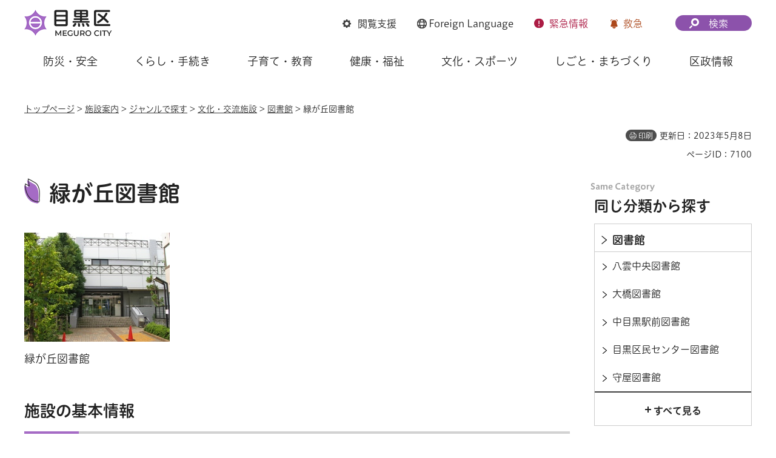

--- FILE ---
content_type: text/html
request_url: https://www.city.meguro.tokyo.jp/index.html
body_size: 19476
content:
<!DOCTYPE html>
<html lang="ja">
<head>
<meta charset="UTF-8">

<title>目黒区公式ウェブサイト</title>
<meta name="description" content="目黒区公式ウェブサイトです。">

<meta property="og:title" content="トップページ">
<meta property="og:type" content="article">
<meta property="og:description" content="目黒区公式ウェブサイトです。">
<meta property="og:url" content="https://www.city.meguro.tokyo.jp/index.html">
<meta property="og:image" content="https://www.city.meguro.tokyo.jp/shared/images/sns/logo.jpg">
<meta property="og:site_name" content="目黒区">
<meta property="og:locale" content="ja_JP">
<meta name="author" content="目黒区">
<meta name="viewport" content="width=device-width, maximum-scale=3.0">
<meta name="format-detection" content="telephone=no">
<meta name="page_id" content="1">
<meta name="twitter:card" content="summary_large_image">
<meta name="twitter:image" content="https://www.city.meguro.tokyo.jp/shared/system/images/twitter_card/summary_image_large.jpg">
<link href="/shared/style/default.css" rel="stylesheet" media="all">
<link href="/shared/style/layout.css" rel="stylesheet" media="all">
<link href="/shared/templates/top/style/edit.css" rel="stylesheet" media="all">
<link href="/shared/style/smartphone.css" rel="stylesheet" media="all" class="mc_css">
<link href="/shared/templates/top/style/edit_sp.css" rel="stylesheet" media="all" class="mc_css">
<link href="/shared/images/favicon/favicon.ico" rel="shortcut icon" type="image/vnd.microsoft.icon">
<link href="/shared/images/favicon/apple-touch-icon-precomposed.png" rel="apple-touch-icon-precomposed">
<script src="/shared/js/jquery.js"></script>
<script src="/shared/js/setting.js?v=20240509"></script>
<script src="/shared/system/js/furigana/ysruby.js"></script>
<script src="/shared/js/readspeaker.js"></script>
<script src="/shared/js/gtag.js"></script>


</head>
<body class="format_top no_javascript">
<script src="/shared/js/init.js"></script>
<div id="tmp_wrapper">
<noscript>
<p>このサイトではJavaScriptを使用したコンテンツ・機能を提供しています。JavaScriptを有効にするとご利用いただけます。</p>
</noscript>
<p><a href="#tmp_honbun" class="skip">本文へスキップします。</a></p>

<div id="tmp_wrap_heading">
<div id="tmp_heading_fixed">
<div id="tmp_heading_header">
<div class="container">
<header id="tmp_header">
<div id="tmp_hlogo">
<h1><img alt="目黒区" height="48" src="/shared/images/header/hlogo.png" width="146"></h1>
</div>
<div id="tmp_means">
<div id="tmp_setting">
<ul>
	<li id="tmp_hnavi_bmenu" class="func_browser"><a href="javascript:void(0)"><span>閲覧支援</span></a></li>
	<li id="tmp_hnavi_language" class="func_language"><a href="/multi/index.html"><span lang="en"><span class="foreign_txt">Foreign</span> Language</span> </a></li>
	<li id="tmp_hnavi_emenu" class="func_emergency"><a href="/kinkyu/index.html"><span>緊急<span class="emenu_txt">情報</span></span></a></li>
	<li id="tmp_hnavi_nmenu" class="func_first_aid"><a href="javascript:void(0)">救急</a></li>
</ul>
</div>
<div id="tmp_fixed_control">
<ul>
	<li>知りたい情報が見つからないときは</li>
</ul>
</div>
<div id="tmp_search">
<div id="tmp_hnavi_smenu" class="search_btn">
<p><a href="/sitemap.html"><span>検索</span></a></p>
</div>
</div>
</div>
</header>
</div>
</div>
<div id="tmp_heading_menu">
<div class="container">
<div id="tmp_sma_emergency">
<div id="tmp_h_emergency" class="emergency_wrapper">
<div class="emergency_ttl">
<p>緊急情報</p>
</div>
<div class="emergency_cnt">
<p>現在、情報はありません。</p>
<ul class="list_links">
	<li><a href="/kinkyu/index.html" class="effect_hover_thumb"><span>緊急情報一覧を見る</span></a></li>
	<li><a href="/kinkyu/rss_news.xml" class="effect_hover_thumb"><span>緊急情報RSSを見る</span></a></li>
</ul>
</div>
</div>
</div>
<div id="tmp_sma_notices">&nbsp;</div>
<div id="tmp_sma_menu">
<div id="tmp_sma_bmenu" class="wrap_sma_sch">
<div id="tmp_h_browsing" class="browsing_wrapper">
<div class="browsing_ttl">
<p>閲覧支援</p>
</div>
<div class="browsing_list">
<ul>
	<li class="browsing_fszie"><a href="/moji.html">文字サイズ・色合い変更</a></li>
	<li class="browsing_void">
	<div id="readspeaker_button1" class="rs_skip"><a accesskey="L" href="https://app-eas.readspeaker.com/cgi-bin/rsent?customerid=13916&amp;lang=ja_jp&amp;readid=tmp_main_content&amp;url=" onclick="readpage(this.href, 'tmp_readspeaker'); return false;" rel="nofollow" class="rs_href">音声読み上げ</a></div>
	</li>
	<li class="browsing_furigana"><a data-contents="tmp_wrapper" data-ignore="tmp_setting_lang" data-target="tmp_wrapper" href="javascript:void(0);" id="furigana">ふりがな表示</a></li>
</ul>
</div>
</div>
</div>
<div id="tmp_sma_language" class="wrap_sma_sch">
<div id="tmp_browsing_language" class="browsing_language">
<div class="browsing_ttl">
<p><span lang="en"><span class="foreign_txt">Foreign </span>Language</span></p>
</div>
<div class="browsing_list">
<div class="for_foreigners">
<p><a href="/multi/index.html"><span>外国人の方へ（For Foreign Residents）</span></a></p>
</div>
<ul id="tmp_setting_lang" class="language_list">
	<li><a href="https://www15.j-server.com/LUCMEGURO/ns/w0/jaen/https://www.city.meguro.tokyo.jp/index.html" lang="en">English</a></li>
	<li><a href="https://www15.j-server.com/LUCMEGURO/ns/w0/jazh/https://www.city.meguro.tokyo.jp/index.html" lang="zh">简体中文</a></li>
	<li><a href="https://www15.j-server.com/LUCMEGURO/ns/w0/jazhb/https://www.city.meguro.tokyo.jp/index.html" lang="zhb">繁體中文</a></li>
	<li><a href="https://www15.j-server.com/LUCMEGURO/ns/w0/jako/https://www.city.meguro.tokyo.jp/index.html" lang="ko">한국어</a></li>
	<li class="lang_load_more"><a href="javascript:void(0);">すべての言語</a></li>
</ul>
</div>
</div>
</div>
<div id="tmp_sma_smenu" class="wrap_sma_sch">
<div id="tmp_h_infosearch" class="infosearch_wrapper">
<div class="infosearch_ttl">
<p>検索メニュー</p>
</div>
<div class="infosearch_cnt">
<div class="infosearch_forms">
<div class="infosearch_form">
<form action="/search_result.html" id="tmp_infosearch_keyword">
<div class="infosearch_subttl"><label for="tmp_squery_keyword">キーワードから探す</label></div>
<div class="infosearch_form_cnt">
<div class="wrap_sch_box">
<p class="sch_box"><input id="tmp_squery_keyword" name="q" size="31" type="text"></p>
<p class="sch_btn"><input id="tmp_submit_keyword" name="sa" type="submit" value="検索"></p>
<p id="tmp_keyword_hidden"><input name="cx" type="hidden" value="008436631010236838675%3A7vfsfmk9nsi"> <input name="ie" type="hidden" value="UTF-8"> <input name="cof" type="hidden" value="FORID:9"></p>
</div>
<div class="infosearch_form_link">
<p class="effect_hover_txt"><a href="/kensakuhouhou.html">検索方法</a></p>
</div>
</div>
</form>
</div>
<div class="infosearch_form">
<form action="#" id="tmp_infosearch_id">
<div class="infosearch_subttl_id">
<div class="infosearch_subttl"><label for="id_search_txt">ページIDから探す</label></div>
</div>
<div class="infosearch_form_cnt">
<div id="tmp_wrap_query_pageid">
<p class="input_query_pageid"><input id="id_search_txt" name="q" placeholder="ページID" size="31" title="ページID検索" type="text" value=""></p>
<p class="submit_search_pageid"><input id="id_search_btn" type="submit" value="検索" class="id_search_btn"></p>
</div>
<div class="infosearch_form_link">
<p class="effect_hover_txt"><a href="/idkensaku.html">ページID検索とは</a></p>
</div>
</div>
</form>
</div>
</div>
<div class="infosearch_category">
<div class="infosearch_subttl">
<p>分類から探す</p>
<p><a href="javascript:void(0)" class="accordion_switch">開く</a></p>
</div>
<div class="infosearch_category_cnt acc_cnt">
<div class="category_tabs_wrap">
<div class="category_tab_link">
<p class="effect_hover_thumb"><a href="javascript:void(0)">防災・安全</a></p>
</div>
<div class="category_tab_sub">
<div class="tabsub_wrap">
<div class="tabsub_ttl">
<p><a href="/bousaianzen/index.html">防災・安全</a></p>
</div>
</div>
</div>
<div class="category_tab_link">
<p class="effect_hover_thumb"><a href="javascript:void(0)">くらし・手続き</a></p>
</div>
<div class="category_tab_sub">
<div class="tabsub_wrap">
<div class="tabsub_ttl">
<p><a href="/kurashi/index.html">くらし・手続き</a></p>
</div>
</div>
</div>
<div class="category_tab_link">
<p class="effect_hover_thumb"><a href="javascript:void(0)">子育て・教育</a></p>
</div>
<div class="category_tab_sub">
<div class="tabsub_wrap">
<div class="tabsub_ttl">
<p><a href="/kosodatekyouiku/index.html">子育て・教育</a></p>
</div>
</div>
</div>
<div class="category_tab_link">
<p class="effect_hover_thumb"><a href="javascript:void(0)">健康・福祉</a></p>
</div>
<div class="category_tab_sub">
<div class="tabsub_wrap">
<div class="tabsub_ttl">
<p><a href="/kenkoufukushi/index.html">健康・福祉</a></p>
</div>
</div>
</div>
</div>
<div class="category_tabs_wrap">
<div class="category_tab_link">
<p class="effect_hover_thumb"><a href="javascript:void(0)">文化・スポーツ</a></p>
</div>
<div class="category_tab_sub">
<div class="tabsub_wrap">
<div class="tabsub_ttl">
<p><a href="/bunkasports/index.html">文化・スポーツ</a></p>
</div>
</div>
</div>
<div class="category_tab_link">
<p class="effect_hover_thumb"><a href="javascript:void(0)">しごと・まちづくり</a></p>
</div>
<div class="category_tab_sub">
<div class="tabsub_wrap">
<div class="tabsub_ttl">
<p><a href="/shigoto/index.html">しごと・まちづくり</a></p>
</div>
</div>
</div>
<div class="category_tab_link">
<p class="effect_hover_thumb"><a href="javascript:void(0)">区政情報</a></p>
</div>
<div class="category_tab_sub">
<div class="tabsub_wrap">
<div class="tabsub_ttl">
<p><a href="/kusei/index.html">区政情報</a></p>
</div>
</div>
</div>
</div>
</div>
</div>
<div class="infosearch_purpose">
<div class="infosearch_subttl">
<p>目的から探す</p>
<p><a href="javascript:void(0)" class="accordion_switch">開く</a></p>
</div>
<div class="infosearch_purpose_cnt acc_cnt">
<ul class="infosearch_purpose_list">
	<li class="purpose_item gomi">
	<div class="purpose_item_inner effect_hover_thumb">
	<div class="purpose_item_img">
	<p><img alt="" height="146" src="/shared/images/header/new/purpose_icon_01.png" width="158"></p>
	</div>
	<div class="purpose_item_cnt">
	<p><a href="/kurashi/gomi/bunbetsu/kensaku/index.html">ごみの<br>
	出し方・分別検索 </a></p>
	</div>
	</div>
	</li>
	<li class="purpose_item">
	<div class="purpose_item_inner effect_hover_thumb">
	<div class="purpose_item_img">
	<p><img alt="" height="146" src="/shared/images/header/new/purpose_icon_02.png" width="158"></p>
	</div>
	<div class="purpose_item_cnt">
	<p><a href="/digital/index.html"><span>デジタル区役所</span></a></p>
	</div>
	</div>
	</li>
	<li class="purpose_item">
	<div class="purpose_item_inner effect_hover_thumb">
	<div class="purpose_item_img">
	<p><img alt="" height="146" src="/shared/images/header/new/purpose_icon_03.png" width="158"></p>
	</div>
	<div class="purpose_item_cnt">
	<p><a href="/cgi-bin/event_cal_multi/calendar.cgi">イベント情報</a></p>
	</div>
	</div>
	</li>
	<li class="purpose_item">
	<div class="purpose_item_inner effect_hover_thumb">
	<div class="purpose_item_img">
	<p><img alt="" height="146" src="/shared/images/header/new/purpose_icon_04.png" width="158"></p>
	</div>
	<div class="purpose_item_cnt">
	<p><a href="/shisetsu/index.html">施設案内</a></p>
	</div>
	</div>
	</li>
</ul>
</div>
</div>
</div>
<div class="infosearch_close">
<p><a href="javascript:void(0)">閉じる</a></p>
</div>
</div>
</div>
</div>
</div>
</div>
</div>
<div id="tmp_heading_navbar">
<div class="container">
<nav id="tmp_gnavi">
<ul class="gnavi">
	<li class="glist1 gnavi_item"><a href="/bousaianzen/index.html" class="gnavi_link">防災・安全</a></li>
	<li class="glist2 gnavi_item"><a href="/kurashi/index.html" class="gnavi_link">くらし・手続き</a></li>
	<li class="glist3 gnavi_item"><a href="/kosodatekyouiku/index.html" class="gnavi_link">子育て・教育</a></li>
	<li class="glist4 gnavi_item"><a href="/kenkoufukushi/index.html" class="gnavi_link">健康・福祉</a></li>
	<li class="glist5 gnavi_item"><a href="/bunkasports/index.html" class="gnavi_link">文化・スポーツ</a></li>
	<li class="glist6 gnavi_item"><a href="/shigoto/index.html" class="gnavi_link">しごと・まちづくり</a></li>
	<li class="glist7 gnavi_item"><a href="/kusei/index.html" class="gnavi_link">区政情報</a></li>
</ul>
</nav>
</div>
</div>
</div>
<div id="tmp_hnavi_s">
<ul>
	<li id="tmp_hnavi_home"><a href="/index.html"><span>ホーム</span></a></li>
	<li id="tmp_hnavi_lmenu"><a href="javascript:void(0)"><span>探す</span></a></li>
	<li id="tmp_hnavi_mmenu"><a href="/benrinavi/kouhou/index.html"><span>広報</span></a></li>
	<li id="tmp_hnavi_rmenu"><a href="/contact.html"><span>お問い合わせ</span></a></li>
</ul>
</div>

<main id="tmp_main_content">
<p id="tmp_honbun" class="skip">ここから本文です。</p>
<div id="tmp_readspeaker" class="rs_preserve rs_skip rs_splitbutton rs_addtools rs_exp"></div>
<div class="infosearch_keywords rs_skip">
<div class="infosearch_subttl">
<p>よく検索されるキーワード</p>
</div>
<div class="infosearch_keywords_list">

<ul>
	<li><a href="/bousai/bousaianzen/bousai/map.html">水害ハザードマップ</a></li>
	<li><a href="/koseki/kurashi/sonota/holiday_kohu.html">休日の証明書交付</a></li>
	<li><a href="/kusei/onlineservice/shisetsuyoyaku/index.html">施設予約システム</a></li>
	<li><a href="/koseki/kurashi/sonota/konbinikoufu.html">コンビニ交付サービス</a></li>
	<li><a href="/sports/bunkasports/sports/indoorpool_nittei.html">区立プール</a></li>
	<li><a href="https://www.city.meguro.tokyo.jp/cgi-bin/event_cal_multi/calendar.cgi" rel="external" target="_blank">イベントカレンダー</a></li>
	<li><a href="/kusei/jinjisaiyou/kaikeinendo/index.html">会計年度任用職員募集</a></li>
</ul>

</div>
</div>


<div id="tmp_h_notices" class="notices_wrapper rs_skip">
<div class="notices_ttl">
<p>救急</p>
</div>
<div class="notices_cnt">
<ul>
<li class="sort_number_2">
<p class="notice_item_inner effect_hover_thumb">
<a href="/kenkousuishin/bousaianzen/kyuukyuu/24toi.html">急病の問い合わせ（24時間）</a>
</p>
</li>
<li class="sort_number_4">
<p class="notice_item_inner effect_hover_thumb">
<a href="/kenkousuishin/bousaianzen/kyuukyuu/yakan_shinryo.html">休日・土曜準夜間の診療案内</a>
</p>
</li>
<li class="sort_number_1">
<p class="notice_item_inner effect_hover_thumb">
<a href="/bousai/bousaianzen/kyuukyuu/aed_shisestsu.html">AED（自動体外式除細動器）を設置している区の施設</a>
</p>
</li>
<li class="sort_number_3">
<p class="notice_item_inner effect_hover_thumb">
<a href="/seikatsuanzen/links/kurashiguide/anshin_anzen.html">火災、消防、救急、交通安全に関するリンク集</a>
</p>
</li>
<li class="sort_number_5">
<p class="notice_item_inner effect_hover_thumb">
<a href="/kenkousuishin/bousaianzen/kyuukyuu/yakan_chozai.html">休日・土曜準夜間の調剤案内</a>
</p>
</li>
</ul>
</div>
</div>



<div id="tmp_corona_wrap">
<div id="tmp_important_notice">
<div class="container">
<div class="important_notice">
<div class="notices_ttl">
<p>重要なお知らせ</p>
</div>
<div class="notices_cnt">

<ul>
</ul>

</div>
</div>
</div>
</div>






</div>


<div class="sec_mainvisual rs_preserve">
<div class="container">
<div class="mainvisual_wrapper">
<p class="sr-only">ここから自動で動くスライダーがあります。スライダーを一時停止するボタンで停止できます。</p>

<div id="tmp_mainvisual_slider" class="mainvisual_slider">

<div class="mainvisual_main splide splide_pattern">
<div class="splide__track">
<div class="splide__list">
<div class="splide__slide sort_number_1">
<div class="mainvisual_img">
<p class="show_pc">
<span class="detail_img"><img src="/images/1/myna_oshirase_bn_pc2.jpg" alt="マイナンバーカードに関する手続きは一部を除いて地区サービス事務所でも行えます。混雑緩和にご協力ください。" width="720" height="405"></span>
</p>
<p class="show_sp">
<span class="detail_img"><img src="/images/1/myna_oshirase_bn_sp2.jpg" alt="マイナンバーカードに関する手続きは一部を除いて地区サービス事務所でも行えます。混雑緩和にご協力ください。" width="720" height="720"></span>
</p>
</div>
<div class="mainvisual_link">
<p>
<a href="/koseki/kurashi/mynumber-card/chiku_tetsuzuki.html">マイナンバーカードに関する手続きは一部を除いて地区サービス事務所でも行えます</a>
</p>
</div>
</div>
<div class="splide__slide sort_number_4">
<div class="mainvisual_img">
<p class="show_pc">
<span class="detail_img"><img src="/images/1/d_kuyakusyo_bn_pc_re.jpg" alt="デジタル区役所バナー_RE_PC" width="768" height="432"></span>
</p>
<p class="show_sp">
<span class="detail_img"><img src="/images/1/d_kuyakusyo_bn_sp.jpg" alt="デジタル区役所バナー_SP版" width="720" height="720"></span>
</p>
</div>
<div class="mainvisual_link">
<p>
<a href="https://www.city.meguro.tokyo.jp/digital/index.html" target="_blank" rel="external">デジタル区役所</a>
</p>
</div>
</div>
<div class="splide__slide sort_number_3">
<div class="mainvisual_img">
<p class="show_pc">
<span class="detail_img"><img src="/images/1/top_rugby_bn_pc.jpg" alt="トップアスリートラグビー_PC" width="768" height="432"></span>
</p>
<p class="show_sp">
<span class="detail_img"><img src="/images/1/top_rugby_bn_sp.jpg" alt="トップアスリートラグビー_SP" width="720" height="720"></span>
</p>
</div>
<div class="mainvisual_link">
<p>
<a href="/sports/event/topkoryu_rugby.html">トップアスリート交流イベント（ラグビー）</a>
</p>
</div>
</div>
<div class="splide__slide sort_number_5">
<div class="mainvisual_img">
<p class="show_pc">
<span class="detail_img"><img src="/images/1/kuhopresent__businessoperator_1280-720.jpg" alt="区報プレゼント事業者バナー_PC" width="768" height="432"></span>
</p>
<p class="show_sp">
<span class="detail_img"><img src="/images/1/kuhopresent_businessoperator_720-720.jpg" alt="区報プレゼント事業者バナー_SP" width="720" height="720"></span>
</p>
</div>
<div class="mainvisual_link">
<p>
<a href="/kouhou/kusei/kouhou/kohopresent_prgyosyabosyu.html">めぐろ区報で商品やお店をPRしませんか　読者プレゼント協力事業者を募集します</a>
</p>
</div>
</div>
<div class="splide__slide sort_number_2">
<div class="mainvisual_img">
<p class="show_pc">
<span class="detail_img"><img src="/images/1/r7mdc_kanranbosyu_bn_pc_re.jpg" alt="MDC観覧募集_PC" width="768" height="432"></span>
</p>
<p class="show_sp">
<span class="detail_img"><img src="/images/1/r7mdc_kanranbosyu_bn_sp_re.jpg" alt="MDC観覧募集_SP" width="720" height="720"></span>
</p>
</div>
<div class="mainvisual_link">
<p>
<a href="https://www.city.meguro.tokyo.jp/bunka/event/danceperform.html">メグロダンスコネクション優先入場チケット申し込み開始</a>
</p>
</div>
</div>
</div>
</div>
</div>

</div>


<div class="mainvisual_banner">

<ul>
<li class="toggle_img_alt">
<div class="show_pc">
<p>
<span class="detail_img"><img src="/images/1/r7kuhou_branding_bn_4p_pc_s.jpg" alt="区報バナー_PC" width="416" height="234"></span>
</p>
</div>
<div class="show_sp">
<p>
<span class="detail_img"><img src="/images/1/r7kuhou_branding_bn_4p_sp.jpg" alt="区報バナー_SP" width="330" height="330"></span>
</p>
</div>
<div class="mainvisual_banner_link">
<p>
<a href="/kusei/kouhou/megurokuhou/index.html">めぐろ区報</a>
</p>
</div>
</li>
<li class="toggle_img_alt">
<div class="show_pc">
<p>
<span class="detail_img"><img src="/images/1/eventcalendar_bn_pc.jpg" alt="イベントカレンダーバナー_PC" width="416" height="234"></span>
</p>
</div>
<div class="show_sp">
<p>
<span class="detail_img"><img src="/images/1/eventcalendar_bn_sp.jpg" alt="イベントカレンダーバナー_SP" width="330" height="330"></span>
</p>
</div>
<div class="mainvisual_banner_link">
<p>
<a href="https://www.city.meguro.tokyo.jp/cgi-bin/event_cal_multi/calendar.cgi" target="_blank" rel="external">イベントカレンダー</a>
</p>
</div>
</li>
</ul>

</div>

</div>
</div>
</div>

<div id="tmp_tabs" class="tab_area">
<p class="sr-only">一般、子育て、高齢者のタブを切り替えると生活便利ナビと注目情報とイベントの内容が変わります。</p>
<div class="tab_menu">
<div class="container">
<div class="tab_area_title">
<a href="javascript:void(0);" aria-controls="tmp_tabpanel1" aria-selected="true" id="tmp_tab1" role="tab" class="tab_switch tab_switch_citizen"><span>一般</span></a>
<a href="javascript:void(0);" aria-controls="tmp_tabpanel2" aria-selected="false" id="tmp_tab2" role="tab" class="tab_switch tab_switch_child rs_skip"><span>子育て</span></a>
<a href="javascript:void(0);" aria-controls="tmp_tabpanel3" aria-selected="false" id="tmp_tab3" role="tab" class="tab_switch tab_switch_senior rs_skip"><span>高齢者</span></a>
</div>
</div>
<div class="tab_area_cnt">
<div id="tmp_tabpanel1" role="tabpanel" aria-labelledby="tmp_tab1" class="tab_cnt tab_citizen">

<p id="tmp_target_title_citizen" class="target_title"><span>一般</span></p>


<div class="sec_convenient">
<div class="container">
<div class="sec_ttl">
<div class="sec_ttl_icon">
<p><img src="/shared/templates/top/images/icon/conv_citizen_ttl_icon.png" alt="" width="120" height="100"></p>
</div>
<div class="sec_ttl_txt">
<h2>生活便利ナビ</h2>
</div>
</div>
<div class="convenient_cnt">
<ul role="list" class="conv_cols2">
<li role="listitem" class="conv_item sort_number_1">
<div class="conv_item_inner_wrap effect_hover_thumb">
<div class="conv_item_inner">
<div class="conv_item_img">
<p>
<span class="detail_img"><img src="/images/1/conv_citizen_icon01.png" alt="" width="118" height="96"></span>
</p>
</div>
<div class="conv_item_cnt">
<p class="conv_item_ttl">
<a href="/kurashi/gomi/bunbetsu/kensaku/index.html">資源とごみの収集日・分別検索</a>
</p>
<p>
あなたの住まいの、ごみに関して分からないことがあればこちらから！
</p>
</div>
</div>
</div>
</li>
<li role="listitem" class="conv_item sort_number_2">
<div class="conv_item_inner_wrap effect_hover_thumb">
<div class="conv_item_inner">
<div class="conv_item_img">
<p>
<span class="detail_img"><img src="/images/1/conv_citizen_icon02.png" alt="" width="118" height="96"></span>
</p>
</div>
<div class="conv_item_cnt">
<p class="conv_item_ttl">
<a href="/digital/index.html">デジタル区役所</a>
</p>
<p>
電子申請ポータルサイトをはじめとしたデジタル関連のコンテンツを集約したページです
</p>
</div>
</div>
</div>
</li>
</ul>
<ul role="list" class="conv_cols4">
<li role="listitem" class="conv_item sort_number_1">
<div class="conv_item_inner_wrap effect_hover_thumb">
<div class="conv_item_inner">

<div class="conv_item_img">
<p>
<span class="detail_img"><img src="/images/1/conv_citizen_icon10.png" alt="" width="158" height="116"></span>
</p>
</div>

<div class="conv_item_cnt">
<p>
<a href="/benrinavi/bousai/index.html">防災</a>
</p>
</div>
</div>
</div>
</li>
<li role="listitem" class="conv_item sort_number_2">
<div class="conv_item_inner_wrap effect_hover_thumb">
<div class="conv_item_inner">

<div class="conv_item_img">
<p>
<span class="detail_img"><img src="/images/1/conv_citizen_icon04.png" alt="" width="158" height="116"></span>
</p>
</div>

<div class="conv_item_cnt">
<p>
<a href="/kenkousuishin/bousaianzen/kyuukyuu/24toi.html">急病の問い合わせ（24時間）</a>
</p>
</div>
</div>
</div>
</li>
<li role="listitem" class="conv_item sort_number_3">
<div class="conv_item_inner_wrap effect_hover_thumb">
<div class="conv_item_inner">

<div class="conv_item_img">
<p>
<span class="detail_img"><img src="/images/1/conv_citizen_icon05.png" alt="" width="158" height="116"></span>
</p>
</div>

<div class="conv_item_cnt">
<p>
<a href="/benrinavi/hikkoshi/index.html">引っ越し</a>
</p>
</div>
</div>
</div>
</li>
<li role="listitem" class="conv_item sort_number_4">
<div class="conv_item_inner_wrap effect_hover_thumb">
<div class="conv_item_inner">

<div class="conv_item_img">
<p>
<span class="detail_img"><img src="/images/1/conv_citizen_icon06.png" alt="" width="158" height="116"></span>
</p>
</div>

<div class="conv_item_cnt">
<p>
<a href="/benrinavi/soudan/index.html">相談窓口</a>
</p>
</div>
</div>
</div>
</li>
<li role="listitem" class="conv_item sort_number_5">
<div class="conv_item_inner_wrap effect_hover_thumb">
<div class="conv_item_inner">

<div class="conv_item_img">
<p>
<span class="detail_img"><img src="/images/1/conv_citizen_icon07.png" alt="" width="158" height="116"></span>
</p>
</div>

<div class="conv_item_cnt">
<p>
<a href="/benrinavi/kouhou/index.html">広報</a>
</p>
</div>
</div>
</div>
</li>
<li role="listitem" class="conv_item sort_number_6">
<div class="conv_item_inner_wrap effect_hover_thumb">
<div class="conv_item_inner">

<div class="conv_item_img">
<p>
<span class="detail_img"><img src="/images/1/conv_citizen_icon08.png" alt="" width="158" height="116"></span>
</p>
</div>

<div class="conv_item_cnt">
<p>
<a href="/shisetsu/index.html">施設案内</a>
</p>
</div>
</div>
</div>
</li>
<li role="listitem" class="conv_item sort_number_">
<div class="conv_item_inner_wrap effect_hover_thumb">
<div class="conv_item_inner">

<div class="conv_item_img">
<p>
<span class="detail_img"><img src="/images/1/conv_citizen_icon09.png" alt="" width="158" height="116"></span>
</p>
</div>

<div class="conv_item_cnt">
<p>
<a href="/kusei/faq/index.html">よくあるご質問</a>
</p>
</div>
</div>
</div>
</li>
<li role="listitem" class="conv_item sort_number_">
<div class="conv_item_inner_wrap effect_hover_thumb">
<div class="conv_item_inner">

<div class="conv_item_img">
<p>
<span class="detail_img"><img src="/images/1/conv_icon10.png" alt="" width="158" height="116"></span>
</p>
</div>

<div class="conv_item_cnt">
<p>
<a href="/benrinavi/index.html#benri-1">もっと見る</a>
</p>
</div>
</div>
</div>
</li>
</ul>
</div>
</div>
</div>



<div class="sec_links">
<div class="container">
<div class="links_wrap">
<div class="links_notice">
<div class="links_ttl">
<h2>注目情報</h2>
</div>
<div class="links_cnt">

<ul role="list" class="links_list_news notice1">
<li class="sort_number_1">
<a href="/kenkoufukushi/iryou/kansenshou/joho/ryuko/index.html">感染症流行情報</a>
</li>
<li class="sort_number_3">
<a href="/seikatsueisei/kenkoufukushi/eisei/shokuchudokukamo.html">食中毒かも、と思ったら</a>
</li>
<li class="sort_number_6">
<a href="/shisankeiei/kusei/keikaku/megurokumincenter_kouboshiryou.html">＜事業範囲を変更しました＞新たな目黒区民センター等整備・運営事業（めぐろかがやきプロジェクト）</a>
</li>
<li class="sort_number_2">
<a href="/bousai/bousaianzen/bousai/kasai.html">STOP！住宅火災　“いま、備えよう”</a>
</li>
</ul>
<ul role="list" class="links_list_news notice2">
<li class="sort_number_1">
<a href="/seikatsueisei/kenkoufukushi/eisei/shokuchudokukamo.html">食中毒かも、と思ったら</a>
</li>
<li class="sort_number_2">
<a href="/kenkoufukushi/iryou/kansenshou/joho/ryuko/index.html">感染症流行情報</a>
</li>
<li class="sort_number_3">
<a href="/houkago/kosodatekyouiku/kosodate/gakudoushinnseiannnai.html">令和7年度目黒区学童保育クラブ利用申請のご案内・申請書</a>
</li>
<li class="sort_number_2">
<a href="/hoiku/kosodatekyouiku/hoikuennado/akijokyo.html">区内保育施設の空き状況（例月）</a>
</li>
<li class="sort_number_4">
<a href="/sports/bunkasports/sports/indoorpool_nittei.html">区立プールに関するお知らせ（今後の予定表）</a>
</li>
</ul>
<ul role="list" class="links_list_news notice3">
<li class="sort_number_5">
<a href="/fukushisougou/kenkoufukushi/koureisha/nitiyoubifukusinosoudanmadoguti.html">毎月第4日曜日、福祉の相談窓口（サンデーコンシェルジュ）を開設しています（事前予約制）</a>
</li>
<li class="sort_number_3">
<a href="/sports/bunkasports/sports/indoorpool_nittei.html">区立プールに関するお知らせ（今後の予定表）</a>
</li>
<li class="sort_number_4">
<a href="/seikatsueisei/kenkoufukushi/eisei/shokuchudokukamo.html">食中毒かも、と思ったら</a>
</li>
<li class="sort_number_6">
<a href="/kaigohoken/kenkoufukushi/koureisha/sogojigyo_annai.html">介護予防・日常生活支援総合事業</a>
</li>
<li class="sort_number_2">
<a href="/kenkoufukushi/iryou/kansenshou/joho/ryuko/index.html">感染症流行情報</a>
</li>
</ul>

</div>
</div>
<div class="links_news">
<div class="links_ttl">
<h2>新着情報</h2>
</div>
<div class="links_cnt">
<ul class="links_list_news">
<li><span class="timer">2026年1月23日</span><a href="/rinjikyuufu/kenkoufukushi/seikatsujosei/r7coupon.html">（物価高騰対策支援）めぐろみんなの食卓応援サポートを実施します</a></li>
<li><span class="timer">2026年1月23日</span><a href="/zeimu/kurashi/juuminzei/kaiseiten08.html">令和8年度の主な改正点</a></li>
<li><span class="timer">2026年1月23日</span><a href="/juutaku/kurashi/sumai/r8toeijyutaku2.html">都営住宅入居者の募集</a></li>
<li><span class="timer">2026年1月23日</span><a href="/fukushisougou/shisetsu/hokenfukushi/toshien.html">東部包括支援センター</a></li>
<li><span class="timer">2026年1月23日</span><a href="/zeimu/kurashi/juuminzei/kakushinkihukoujo.html">確定申告で寄附金控除の申告をされるかたへ</a></li>
</ul>
<ul class="links_list_link">
	<li class="btn_default"><a href="/oshirase/index.html"><span>新着情報一覧</span></a></li>
	<li class="btn_default"><a href="/oshirase/rss_news.xml"><span>新着情報RSS</span></a></li>
</ul>
</div>
</div>
<div class="links_sns">
<div class="top_social_list">
<div class="top_social_list_ttl">
<h2 class="used_bg_img"><span>SNS</span></h2>
</div>
<div class="top_social_list_cnt">
<p class="text_send">旬な情報を発信しています</p>
<ul>
	<li class="sns_x"><a href="/kusei/kouhou/twitter.html"><span>公式X（旧Twitter）</span></a></li>
	<li class="sns_line"><a href="/kusei/kouhou/sns/line/index.html"><span>LINE公式アカウント</span></a></li>
	<li class="sns_youtube"><a href="/kouhou/kusei/kouhou/youtube.html"><span>公式YouTube</span></a></li>
</ul>
</div>
<div class="btn_default">
<p><a href="/kusei/kouhou/sns/index.html"><span>SNS一覧を見る</span></a></p>
</div>
</div>
</div>
</div>
</div>
</div>

<div class="sec_events">
<div class="container">
<div class="events_head">
<div class="sec_ttl">
<div class="sec_ttl_icon">
<p><img src="/shared/templates/top/images/icon/conv_citizen_event_icon.png" alt="" width="106" height="70"></p>
</div>
<div class="sec_ttl_txt">
<h2>イベント</h2>
</div>
</div>
<div class="btn_default">
<p>
<a href="/cgi-bin/event_cal_multi/calendar.cgi"><span>イベントカレンダー</span></a>
</p>
</div>
</div>
</div>
<p class="sr-only">ここから自動で動くスライダーがあります。スライダーを一時停止するボタンで停止できます。</p>
<div class="events_cnt rs_preserve">
<div id="tmp_events_slider01" class="splide_pattern splide">
<div class="splide__track">

<div class="splide__list">
<div class="splide__slide category5 genre2">
<div class="events_item_inner effect_border">
<div class="events_item_img_wrap">
<div class="events_item_img">
<p><img src="/images/thumb/19007.jpg" width="500" alt=""></p>
</div>
</div>
<div class="events_item_cnt">
<div class="events_item_date">
<p>3月8日から3月8日まで開催<br></p>
</div>
<div class="events_item_ttl effect_hover_txt">
<p><a href="/shougaigakushuu/event/marutoritomento.html">もしかして、それ不適切なかかわり（マルトリートメント）かも？</a></p>
</div>
</div>
</div>
</div>
<div class="splide__slide category5 genre3">
<div class="events_item_inner effect_border">
<div class="events_item_img_wrap">
<div class="events_item_img">
<p><img src="/images/thumb/13153.jpg" width="500" alt=""></p>
</div>
</div>
<div class="events_item_cnt">
<div class="events_item_date">
<p>4月5日開催<br></p>
</div>
<div class="events_item_ttl effect_hover_txt">
<p><a href="/sports/event/taiikusai_tennis_sin_dub_kon.html">目黒区体育祭　硬式テニス大会（一般男・女シングルスの部、一般男・女ダブルスの部、一般男女混合ダブルスの部）</a></p>
</div>
</div>
</div>
</div>
<div class="splide__slide category5 genre5">
<div class="events_item_inner effect_border">
<div class="events_item_img_wrap">
<div class="events_item_img">
<p><img src="/images/thumb/18921.jpg" width="500" alt=""></p>
</div>
</div>
<div class="events_item_cnt">
<div class="events_item_date">
<p>2月15日開催<br></p>
</div>
<div class="events_item_ttl effect_hover_txt">
<p><a href="/shougaigakushuu/event/kosodatesutoresukea.html">東山社会教育館社会教育講座「ほっと一息！子育て中のメンタルケア」</a></p>
</div>
</div>
</div>
</div>
<div class="splide__slide category5 genre2">
<div class="events_item_inner effect_border">
<div class="events_item_img_wrap">
<div class="events_item_img">
<p><img src="/images/thumb/18459.jpg" width="500" alt=""></p>
</div>
</div>
<div class="events_item_cnt">
<div class="events_item_date">
<p>2月27日から2月27日まで開催<br></p>
</div>
<div class="events_item_ttl effect_hover_txt">
<p><a href="/shougaigakushuu/event/7tokyo-music.html">東京音楽大学×目黒区教育委員会連携講座ー繊細でたくましい「手と腕」をボディ・マッピング</a></p>
</div>
</div>
</div>
</div>
<div class="splide__slide category2 genre1">
<div class="events_item_inner effect_border">
<div class="events_item_img_wrap">
<div class="events_item_img">
<p><img src="/images/thumb/16781.jpg" width="500" alt=""></p>
</div>
</div>
<div class="events_item_cnt">
<div class="events_item_date">
<p>3月1日開催<br></p>
</div>
<div class="events_item_ttl effect_hover_txt">
<p><a href="/bunka/event/danceperform.html">＜MDC＞ダンスパフォーマンス優先入場チケットの申込受付を開始します</a></p>
</div>
</div>
</div>
</div>
<div class="splide__slide category5 genre2">
<div class="events_item_inner effect_border">
<div class="events_item_img_wrap">
<div class="events_item_img">
<p><img src="/images/thumb/16809.jpg" width="500" alt=""></p>
</div>
</div>
<div class="events_item_cnt">
<div class="events_item_date">
<p>3月3日開催<br></p>
</div>
<div class="events_item_ttl effect_hover_txt">
<p><a href="/sangyoukeizai/event/sumaho_anzen_kyoshitu.html">消費生活講座「楽しく体験!！消費者被害防止 スマホ安全教室」（3月3日開催）</a></p>
</div>
</div>
</div>
</div>
<div class="splide__slide category5 genre2">
<div class="events_item_inner effect_border">
<div class="events_item_img_wrap">
<div class="events_item_img">
<p><img src="/images/thumb/18852.jpg" width="500" alt=""></p>
</div>
</div>
<div class="events_item_cnt">
<div class="events_item_date">
<p>1月31日開催<br></p>
</div>
<div class="events_item_ttl effect_hover_txt">
<p><a href="/shougaigakushuu/event/gakushuuken.html">社会教育講座「学習権」について考えよう</a></p>
</div>
</div>
</div>
</div>
<div class="splide__slide category5 genre2">
<div class="events_item_inner effect_border">
<div class="events_item_img_wrap">
<div class="events_item_img">
<p><img src="/images/thumb/19121.jpg" width="500" alt=""></p>
</div>
</div>
<div class="events_item_cnt">
<div class="events_item_date">
<p>3月7日から3月7日まで開催<br></p>
</div>
<div class="events_item_ttl effect_hover_txt">
<p><a href="/shougaigakushuu/event/07honchou_seisyounen_nature.html">目黒本町社会教育館「公園へいこう！ネイチャーゲーム体験講座」</a></p>
</div>
</div>
</div>
</div>
<div class="splide__slide category5 genre2">
<div class="events_item_inner effect_border">
<div class="events_item_img_wrap">
<div class="events_item_img">
<p><img src="/images/thumb/19137.jpg" width="500" alt=""></p>
</div>
</div>
<div class="events_item_cnt">
<div class="events_item_date">
<p>2月22日から2月22日まで開催<br></p>
</div>
<div class="events_item_ttl effect_hover_txt">
<p><a href="/fukushisougou/event/r7sinnkyuu_ninsapo.html">目黒区鍼灸師会主催認知症サポーター養成講座</a></p>
</div>
</div>
</div>
</div>
<div class="splide__slide category5 genre4">
<div class="events_item_inner effect_border">
<div class="events_item_img_wrap">
<div class="events_item_img">
<p><img src="/images/thumb/19184.jpg" width="500" alt=""></p>
</div>
</div>
<div class="events_item_cnt">
<div class="events_item_date">
<p>2月20日開催<br></p>
</div>
<div class="events_item_ttl effect_hover_txt">
<p><a href="/kenkousuishin/event/toho-u_igakukoukaikouza_08.html">東邦大学医療センター大橋病院医学公開講座 第8回「肝臓・胆道・膵臓の外科手術-ロボット・腹腔鏡手術から開腹手術まで-」</a></p>
</div>
</div>
</div>
</div>
<div class="splide__slide category2 genre2">
<div class="events_item_inner effect_border">
<div class="events_item_img_wrap">
<div class="events_item_img">
<p><img src="/images/thumb/19196.jpg" width="500" alt=""></p>
</div>
</div>
<div class="events_item_cnt">
<div class="events_item_date">
<p>2月21日開催<br></p>
</div>
<div class="events_item_ttl effect_hover_txt">
<p><a href="/shougaigakushuu/event/coinnrobo.html">ユネスコサイエンス教室　コインを食べるロボットづくり</a></p>
</div>
</div>
</div>
</div>
<div class="splide__slide category3 genre2">
<div class="events_item_inner effect_border">
<div class="events_item_img_wrap">
<div class="events_item_img">
<p><img src="/images/thumb/19232.jpg" width="500" alt=""></p>
</div>
</div>
<div class="events_item_cnt">
<div class="events_item_date">
<p>2月20日開催<br></p>
</div>
<div class="events_item_ttl effect_hover_txt">
<p><a href="/koureifukushi/event/syuuroukouennkai20260220.html">「中高年齢者の就労」講演会　FP社労士流!50代からのお金と仕事戦略</a></p>
</div>
</div>
</div>
</div>
<div class="splide__slide category5 genre2">
<div class="events_item_inner effect_border">
<div class="events_item_img_wrap">
<div class="events_item_img">
<p><img src="/images/thumb/18456.jpg" width="500" alt=""></p>
</div>
</div>
<div class="events_item_cnt">
<div class="events_item_date">
<p>2月15日から2月15日まで開催<br></p>
</div>
<div class="events_item_ttl effect_hover_txt">
<p><a href="/shougaigakushuu/event/7kagakugai.html">東京科学大学×目黒区教育委員会連携講座「試行錯誤する人工知能ー進化計算と強化学習」</a></p>
</div>
</div>
</div>
</div>
<div class="splide__slide category5 genre1">
<div class="events_item_inner effect_border">
<div class="events_item_img_wrap">
<div class="events_item_img">
<p><img src="/images/thumb/19004.jpg" width="500" alt=""></p>
</div>
</div>
<div class="events_item_cnt">
<div class="events_item_date">
<p>2月15日開催<br></p>
</div>
<div class="events_item_ttl effect_hover_txt">
<p><a href="/bunka/event/noto-tsunagari.html">「いま考える防災」映画上映会と講演会</a></p>
</div>
</div>
</div>
</div>
<div class="splide__slide category5 genre2">
<div class="events_item_inner effect_border">
<div class="events_item_img_wrap">
<div class="events_item_img">
<p><img src="/images/thumb/16790.jpg" width="500" alt=""></p>
</div>
</div>
<div class="events_item_cnt">
<div class="events_item_date">
<p>2月21日開催<br></p>
</div>
<div class="events_item_ttl effect_hover_txt">
<p><a href="/sangyoukeizai/event/seminar0221.html">就職支援セミナー「働く上で知っておきたい労働法の基礎」</a></p>
</div>
</div>
</div>
</div>
<div class="splide__slide category5 genre3">
<div class="events_item_inner effect_border">
<div class="events_item_img_wrap">
<div class="events_item_img">
<p><img src="/images/thumb/13159.jpg" width="500" alt=""></p>
</div>
</div>
<div class="events_item_cnt">
<div class="events_item_date">
<p>4月5日から9月26日まで開催<br></p>
</div>
<div class="events_item_ttl effect_hover_txt">
<p><a href="/sports/event/taiikusi_soccer_f_ippan_sonen.html">目黒区体育祭　春季サッカー大会（一般の部・壮年の部）</a></p>
</div>
</div>
</div>
</div>
<div class="splide__slide category5 genre2">
<div class="events_item_inner effect_border">
<div class="events_item_img_wrap">
<div class="events_item_img">
<p><img src="/images/thumb/18778.jpg" width="500" alt=""></p>
</div>
</div>
<div class="events_item_cnt">
<div class="events_item_date">
<p>1月30日から1月30日まで開催<br></p>
</div>
<div class="events_item_ttl effect_hover_txt">
<p><a href="/fukushisougou/event/r7_jyakunenninchi.html">若年性認知症を知る「映画オレンジ・ランプ上映会」</a></p>
</div>
</div>
</div>
</div>
<div class="splide__slide category5 genre1">
<div class="events_item_inner effect_border">
<div class="events_item_img_wrap">
<div class="events_item_img">
<p><img src="/images/thumb/18880.jpg" width="500" alt=""></p>
</div>
</div>
<div class="events_item_cnt">
<div class="events_item_date">
<p>2月7日から2月8日まで開催<br></p>
</div>
<div class="events_item_ttl effect_hover_txt">
<p><a href="/bunka/event/ldhdreamstage.html">EXPG Presents LDH DREAM STAGE 2025 TOKYO公演 無料招待</a></p>
</div>
</div>
</div>
</div>
<div class="splide__slide category5 genre2">
<div class="events_item_inner effect_border">
<div class="events_item_img_wrap">
<div class="events_item_img">
<p><img src="/images/thumb/18772.jpg" width="500" alt=""></p>
</div>
</div>
<div class="events_item_cnt">
<div class="events_item_date">
<p>1月24日開催<br></p>
</div>
<div class="events_item_ttl effect_hover_txt">
<p><a href="/shougaigakushuu/event/syokuhinrosu2025.html">東山社会教育館 社会教育講座 食品ロスが環境に与える影響を考える</a></p>
</div>
</div>
</div>
</div>
<div class="splide__slide category5 genre3">
<div class="events_item_inner effect_border">
<div class="events_item_img_wrap">
<div class="events_item_img">
<p><img src="/images/thumb/13247.jpg" width="500" alt=""></p>
</div>
</div>
<div class="events_item_cnt">
<div class="events_item_date">
<p>3月8日開催<br></p>
</div>
<div class="events_item_ttl effect_hover_txt">
<p><a href="/sports/event/taiikusai_bascket_chuu.html">目黒区体育祭　バスケットボール大会（高校、一般・シニアの部）</a></p>
</div>
</div>
</div>
</div>
<div class="splide__slide category5 genre3">
<div class="events_item_inner effect_border">
<div class="events_item_img_wrap">
<div class="events_item_img">
<p><img src="/images/thumb/13415.jpg" width="500" alt=""></p>
</div>
</div>
<div class="events_item_cnt">
<div class="events_item_date">
<p>3月24日開催<br></p>
</div>
<div class="events_item_ttl effect_hover_txt">
<p><a href="/sports/event/taiikusai_kotenikoko.html">目黒区体育祭　硬式テニス大会（高校生ダブルスの部）</a></p>
</div>
</div>
</div>
</div>
<div class="splide__slide category2 genre3">
<div class="events_item_inner effect_border">
<div class="events_item_img_wrap">
<div class="events_item_img">
<p><img src="/images/thumb/13436.jpg" width="500" alt=""></p>
</div>
</div>
<div class="events_item_cnt">
<div class="events_item_date">
<p>2月21日開催<br></p>
</div>
<div class="events_item_ttl effect_hover_txt">
<p><a href="/sports/event/tecondo.html">テコンドー体験教室を開催します</a></p>
</div>
</div>
</div>
</div>
<div class="splide__slide category5 genre3">
<div class="events_item_inner effect_border">
<div class="events_item_img_wrap">
<div class="events_item_img">
<p><img src="/images/thumb/13155.jpg" width="500" alt=""></p>
</div>
</div>
<div class="events_item_cnt">
<div class="events_item_date">
<p>3月8日開催<br></p>
</div>
<div class="events_item_ttl effect_hover_txt">
<p><a href="/sports/event/taiikusai_tennis_kokoshakai.html">目黒区体育祭　秋季ソフトテニス大会（一般の部）</a></p>
</div>
</div>
</div>
</div>
<div class="splide__slide category5 genre3">
<div class="events_item_inner effect_border">
<div class="events_item_img_wrap">
<div class="events_item_img">
<p><img src="/images/thumb/13160.jpg" width="500" alt=""></p>
</div>
</div>
<div class="events_item_cnt">
<div class="events_item_date">
<p>4月12日開催<br></p>
</div>
<div class="events_item_ttl effect_hover_txt">
<p><a href="/sports/event/taikusaiyakyu.html">目黒区体育祭軟式野球大会（一般の部・成年の部）</a></p>
</div>
</div>
</div>
</div>
<div class="splide__slide category5 genre2">
<div class="events_item_inner effect_border">
<div class="events_item_img_wrap">
<div class="events_item_img">
<p><img src="/images/thumb/14408.jpg" width="500" alt=""></p>
</div>
</div>
<div class="events_item_cnt">
<div class="events_item_date">
<p>2月15日から2月15日まで開催<br></p>
</div>
<div class="events_item_ttl effect_hover_txt">
<p><a href="/fukushisougou/event/kazokukaigo6.html">＜第6回＞介護のプロから学ぶ！家族介護教室（全6回）</a></p>
</div>
</div>
</div>
</div>
<div class="splide__slide category1 genre5">
<div class="events_item_inner effect_border">
<div class="events_item_img_wrap">
<div class="events_item_img">
<p><img src="/images/thumb/16052.jpg" width="500" alt=""></p>
</div>
</div>
<div class="events_item_cnt">
<div class="events_item_date">
<p>3月2日開催<br></p>
</div>
<div class="events_item_ttl effect_hover_txt">
<p><a href="/sports/event/gohongi-oyako.html">五本木小学校屋内プール　親子水泳教室</a></p>
</div>
</div>
</div>
</div>
<div class="splide__slide category5 genre2">
<div class="events_item_inner effect_border">
<div class="events_item_img_wrap">
<div class="events_item_img">
<p><img src="/images/thumb/16658.jpg" width="500" alt=""></p>
</div>
</div>
<div class="events_item_cnt">
<div class="events_item_date">
<p>2月19日開催<br></p>
</div>
<div class="events_item_ttl effect_hover_txt">
<p><a href="/sangyoukeizai/event/sumaho_kyoshitsu.html">消費生活講座「楽しく体験!！消費者被害防止 スマホ安全教室」（2月19日開催）</a></p>
</div>
</div>
</div>
</div>
<div class="splide__slide category2 genre2">
<div class="events_item_inner effect_border">
<div class="events_item_img_wrap">
<div class="events_item_img">
<p><img src="/images/thumb/16768.jpg" width="500" alt=""></p>
</div>
</div>
<div class="events_item_cnt">
<div class="events_item_date">
<p>3月8日開催<br></p>
</div>
<div class="events_item_ttl effect_hover_txt">
<p><a href="/bunka/event/kyogenkyousitsu.html">伝統文化子ども教室「親子で体験！狂言と能」</a></p>
</div>
</div>
</div>
</div>
<div class="splide__slide category5 genre4">
<div class="events_item_inner effect_border">
<div class="events_item_img_wrap">
<div class="events_item_img">
<p><img src="/images/thumb/18965.jpg" width="500" alt=""></p>
</div>
</div>
<div class="events_item_cnt">
<div class="events_item_date">
<p>3月3日開催<br></p>
</div>
<div class="events_item_ttl effect_hover_txt">
<p><a href="/kenkousuishin/event/ikigire20260303.html">慢性閉塞性肺疾患・気管支ぜん息予防　せき・たん・息切れでお困りのかたの個別相談</a></p>
</div>
</div>
</div>
</div>
<div class="splide__slide category5 genre2">
<div class="events_item_inner effect_border">
<div class="events_item_img_wrap">
<div class="events_item_img">
<p><img src="/images/thumb/19002.jpg" width="500" alt=""></p>
</div>
</div>
<div class="events_item_cnt">
<div class="events_item_date">
<p>1月31日開催<br></p>
</div>
<div class="events_item_ttl effect_hover_txt">
<p><a href="/kenkoufukushi/event/r7_endingsupport.html">エンディングサポート講演会・個別相談会</a></p>
</div>
</div>
</div>
</div>
<div class="splide__slide category5 genre1">
<div class="events_item_inner effect_border">
<div class="events_item_img_wrap">
<div class="events_item_img">
<p><img src="/images/thumb/19018.jpg" width="500" alt=""></p>
</div>
</div>
<div class="events_item_cnt">
<div class="events_item_date">
<p>2月17日開催<br></p>
</div>
<div class="events_item_ttl effect_hover_txt">
<p><a href="/library/event/tosyokan_kondankai202603.html">図書館利用者懇談会</a></p>
</div>
</div>
</div>
</div>
<div class="splide__slide category3 genre4">
<div class="events_item_inner effect_border">
<div class="events_item_img_wrap">
<div class="events_item_img">
<p><img src="/images/thumb/19139.jpg" width="500" alt=""></p>
</div>
</div>
<div class="events_item_cnt">
<div class="events_item_date">
<p>2月19日開催<br></p>
</div>
<div class="events_item_ttl effect_hover_txt">
<p><a href="/koureifukushi/event/ikiikipoinnto.html">いきがいづくりを始めませんか「いきいきサポーター研修・登録会」</a></p>
</div>
</div>
</div>
</div>
<div class="splide__slide category5 genre4">
<div class="events_item_inner effect_border">
<div class="events_item_img_wrap">
<div class="events_item_img">
<p><img src="/images/thumb/16967.jpg" width="500" alt=""></p>
</div>
</div>
<div class="events_item_cnt">
<div class="events_item_date">
<p>2月15日開催<br></p>
</div>
<div class="events_item_ttl effect_hover_txt">
<p><a href="/fukushisougou/event/r7_hikikomori_soudankai.html">令和7年度ひきこもり相談会</a></p>
</div>
</div>
</div>
</div>
<div class="splide__slide category5 genre2">
<div class="events_item_inner effect_border">
<div class="events_item_img_wrap">
<div class="events_item_img">
<p><img src="/images/thumb/18455.jpg" width="500" alt=""></p>
</div>
</div>
<div class="events_item_cnt">
<div class="events_item_date">
<p>3月7日開催<br></p>
</div>
<div class="events_item_ttl effect_hover_txt">
<p><a href="/shougaigakushuu/event/komabahakubutukan.html">東京大学駒場博物館連携講座「東大駒場キャンパスの歴史をたどるー近代編」</a></p>
</div>
</div>
</div>
</div>
<div class="splide__slide category5 genre2">
<div class="events_item_inner effect_border">
<div class="events_item_img_wrap">
<div class="events_item_img">
<p><img src="/images/thumb/18999.jpg" width="500" alt=""></p>
</div>
</div>
<div class="events_item_cnt">
<div class="events_item_date">
<p>1月24日から1月24日まで開催<br></p>
</div>
<div class="events_item_ttl effect_hover_txt">
<p><a href="/shougaigakushuu/event/07midorijinken.html">人権をめぐる旅 ―差別のない社会のために―</a></p>
</div>
</div>
</div>
</div>
<div class="splide__slide category5 genre2">
<div class="events_item_inner effect_border">
<div class="events_item_img_wrap">
<div class="events_item_img">
<p><img src="/images/thumb/14166.jpg" width="500" alt=""></p>
</div>
</div>
<div class="events_item_cnt">
<div class="events_item_date">
<p>1月24日から1月24日まで開催<br></p>
</div>
<div class="events_item_ttl effect_hover_txt">
<p><a href="/fukushisougou/event/kazokukaigo5.html">＜第5回＞介護のプロから学ぶ！家族介護教室（全6回）</a></p>
</div>
</div>
</div>
</div>
<div class="splide__slide category5 genre2">
<div class="events_item_inner effect_border">
<div class="events_item_img_wrap">
<div class="events_item_img">
<p><img src="/images/thumb/18860.jpg" width="500" alt=""></p>
</div>
</div>
<div class="events_item_cnt">
<div class="events_item_date">
<p>2月9日から2月9日まで開催<br></p>
</div>
<div class="events_item_ttl effect_hover_txt">
<p><a href="/sangyoukeizai/event/2026spices.html">消費生活講座「スパイスを楽しもう」</a></p>
</div>
</div>
</div>
</div>
<div class="splide__slide category5 genre1">
<div class="events_item_inner effect_border">
<div class="events_item_img_wrap">
<div class="events_item_img">
<p><img src="/images/thumb/19206.jpg" width="500" alt=""></p>
</div>
</div>
<div class="events_item_cnt">
<div class="events_item_date">
<p>1月30日開催<br></p>
</div>
<div class="events_item_ttl effect_hover_txt">
<p><a href="/sangyoukeizai/event/miso2025.html">消費生活講座「国産大豆で味噌仕込み」</a></p>
</div>
</div>
</div>
</div>
<div class="splide__slide category5 genre1">
<div class="events_item_inner effect_border">
<div class="events_item_img_wrap">
<div class="events_item_img">
<p><img src="/images/thumb/19263.jpg" width="500" alt=""></p>
</div>
</div>
<div class="events_item_cnt">
<div class="events_item_date">
<p>1月17日から2月1日まで開催<br></p>
</div>
<div class="events_item_ttl effect_hover_txt">
<p><a href="/kyouikushidou/event/r7rengoutenrankai.html">令和7年度「めぐろの子どもたち展」</a></p>
</div>
</div>
</div>
</div>
<div class="splide__slide category5 genre2">
<div class="events_item_inner effect_border">
<div class="events_item_img_wrap">
<div class="events_item_img">
<p><img src="/images/thumb/13830.jpg" width="500" alt=""></p>
</div>
</div>
<div class="events_item_cnt">
<div class="events_item_date">
<p>2月10日から2月10日まで開催<br></p>
</div>
<div class="events_item_ttl effect_hover_txt">
<p><a href="/fukushisougou/kenkoufukushi/koureisha/mimamorisapo5-2.html">見守りサポーター養成講座「みんなで話そう 安心のまちづくり」</a></p>
</div>
</div>
</div>
</div>
<div class="splide__slide category5 genre2">
<div class="events_item_inner effect_border">
<div class="events_item_img_wrap">
<div class="events_item_img">
<p><img src="/images/thumb/18947.jpg" width="500" alt=""></p>
</div>
</div>
<div class="events_item_cnt">
<div class="events_item_date">
<p>1月23日から1月23日まで開催<br></p>
</div>
<div class="events_item_ttl effect_hover_txt">
<p><a href="/kankyouhozen/event/smartlife.html">自由が丘で始める「サステナブルな暮らし」</a></p>
</div>
</div>
</div>
</div>
<div class="splide__slide category5 genre2">
<div class="events_item_inner effect_border">
<div class="events_item_img_wrap">
<div class="events_item_img">
<p><img src="/images/thumb/18962.jpg" width="500" alt=""></p>
</div>
</div>
<div class="events_item_cnt">
<div class="events_item_date">
<p>1月30日から1月30日まで開催<br></p>
</div>
<div class="events_item_ttl effect_hover_txt">
<p><a href="/sangyoukeizai/kurashi/shouhiseikatsu/syohisyaryokuup_kouki_2025.html">消費者力アップ連続講座「賢い消費者になるための4つの知識」後期（全4回）</a></p>
</div>
</div>
</div>
</div>
<div class="splide__slide category5 genre1">
<div class="events_item_inner effect_border">
<div class="events_item_img_wrap">
<div class="events_item_img">
<p><img src="/images/thumb/19179.jpg" width="500" alt=""></p>
</div>
</div>
<div class="events_item_cnt">
<div class="events_item_date">
<p>1月28日開催<br></p>
</div>
<div class="events_item_ttl effect_hover_txt">
<p><a href="/chiikihoken/event/nanbyoucafe080128.html">めぐろ難病カフェを開催します</a></p>
</div>
</div>
</div>
</div>
<div class="splide__slide category5 genre2">
<div class="events_item_inner effect_border">
<div class="events_item_img_wrap">
<div class="events_item_img">
<p><img src="/images/thumb/18888.jpg" width="500" alt=""></p>
</div>
</div>
<div class="events_item_cnt">
<div class="events_item_date">
<p>2月11日から2月11日まで開催<br></p>
</div>
<div class="events_item_ttl effect_hover_txt">
<p><a href="/shougaigakushuu/event/07higasiyama_jinken.html">東山社会教育館 社会教育講座「これってホントに笑えますか？ーテレビが作り出す社会の価値観」</a></p>
</div>
</div>
</div>
</div>
<div class="splide__slide category5 genre3">
<div class="events_item_inner effect_border">
<div class="events_item_img_wrap">
<div class="events_item_img">
<p><img src="/images/thumb/18891.jpg" width="500" alt=""></p>
</div>
</div>
<div class="events_item_cnt">
<div class="events_item_date">
<p>1月25日開催<br></p>
</div>
<div class="events_item_ttl effect_hover_txt">
<p><a href="/sports/event/pickleball.html">ピックルボール体験会</a></p>
</div>
</div>
</div>
</div>
<div class="splide__slide category5 genre4">
<div class="events_item_inner effect_border">
<div class="events_item_img_wrap">
<div class="events_item_img">
<p><img src="/images/thumb/18896.jpg" width="500" alt=""></p>
</div>
</div>
<div class="events_item_cnt">
<div class="events_item_date">
<p>1月26日開催<br></p>
</div>
<div class="events_item_ttl effect_hover_txt">
<p><a href="/chiikihoken/event/syokutokenkoukouza-yasaidegenki.html">食と健康講座「野菜で元気！今日からできる健康生活」</a></p>
</div>
</div>
</div>
</div>
<div class="splide__slide category5 genre3">
<div class="events_item_inner effect_border">
<div class="events_item_img_wrap">
<div class="events_item_img">
<p><img src="/images/thumb/19217.jpg" width="500" alt=""></p>
</div>
</div>
<div class="events_item_cnt">
<div class="events_item_date">
<p>2月1日開催<br></p>
</div>
<div class="events_item_ttl effect_hover_txt">
<p><a href="/sports/event/seibu.html">西部地区スポーツ大会</a></p>
</div>
</div>
</div>
</div>
<div class="splide__slide category1 genre5">
<div class="events_item_inner effect_border">
<div class="events_item_img_wrap">
<div class="events_item_img">
<p><img src="/images/thumb/19224.jpg" width="500" alt=""></p>
</div>
</div>
<div class="events_item_cnt">
<div class="events_item_date">
<p>1月31日開催<br></p>
</div>
<div class="events_item_ttl effect_hover_txt">
<p><a href="/houkago/event/midorigaoka-nyu-tudoi-260131.html">緑が丘児童館　乳幼児のつどい「節分遊び」（1月31日開催）</a></p>
</div>
</div>
</div>
</div>
<div class="splide__slide category5 genre2">
<div class="events_item_inner effect_border">
<div class="events_item_img_wrap">
<div class="events_item_img">
<p><img src="/images/thumb/18809.jpg" width="500" alt=""></p>
</div>
</div>
<div class="events_item_cnt">
<div class="events_item_date">
<p>1月31日開催<br></p>
</div>
<div class="events_item_ttl effect_hover_txt">
<p><a href="/shougaigakushuu/event/tsukukoma07_fudepen.html">筑波大学附属駒場中・高等学校連携講座「筆ペンでなぞる黄表紙ー江戸時代の本をなぞる」</a></p>
</div>
</div>
</div>
</div>
<div class="splide__slide category5 genre1">
<div class="events_item_inner effect_border">
<div class="events_item_img_wrap">
<div class="events_item_img">
<p><img src="/images/thumb/16186.jpg" width="500" alt=""></p>
</div>
</div>
<div class="events_item_cnt">
<div class="events_item_date">
<p>1月24日から1月24日まで開催<br></p>
</div>
<div class="events_item_ttl effect_hover_txt">
<p><a href="/sangyoukeizai/event/syoutengaiwinterevent.html">商店街へおでかけしませんか︖商店街冬のイベント情報</a></p>
</div>
</div>
</div>
</div>
</div>
</div>
</div>
</div>
</div>

</div>
<div id="tmp_tabpanel2" role="tabpanel" aria-labelledby="tmp_tab2" class="tab_cnt tab_child rs_skip">

<p id="tmp_target_title_child" class="target_title"><span>子育て</span></p>


<div class="sec_convenient">
<div class="container">
<div class="sec_ttl">
<div class="sec_ttl_icon">
<p><img src="/shared/templates/top/images/icon/conv_child_ttl_icon.png" alt="" width="120" height="98"></p>
</div>
<div class="sec_ttl_txt">
<h2>生活便利ナビ</h2>
</div>
</div>
<div class="convenient_cnt">
<ul role="list" class="conv_cols2">
<li role="listitem" class="conv_item sort_number_1">
<div class="conv_item_inner_wrap effect_hover_thumb">
<div class="conv_item_inner">
<div class="conv_item_img">
<p>
<span class="detail_img"><img src="/images/1/conv_kosodate_icon01.png" alt="" width="118" height="96"></span>
</p>
</div>
<div class="conv_item_cnt">
<p class="conv_item_ttl">
<a href="/benrinavi/azukeru/index.html">子どもを預ける</a>
</p>
<p>
子どもを預けたい人に知ってもらいたい制度や事業をご案内します。
</p>
</div>
</div>
</div>
</li>
<li role="listitem" class="conv_item sort_number_2">
<div class="conv_item_inner_wrap effect_hover_thumb">
<div class="conv_item_inner">
<div class="conv_item_img">
<p>
<span class="detail_img"><img src="/images/1/conv_kosodate_icon02.png" alt="" width="118" height="96"></span>
</p>
</div>
<div class="conv_item_cnt">
<p class="conv_item_ttl">
<a href="/kateishien/kosodatekyouiku/kosodate/kosodatenetsukunavi.html">めぐろ子育てホッ！とナビ</a>
</p>
<p>
子どもと子育てについての総合的な情報がご覧になれるWEBサイト・アプリ「めぐろ子育てホッ！とナビ」をご案内します。
</p>
</div>
</div>
</div>
</li>
</ul>
<ul role="list" class="conv_cols4">
<li role="listitem" class="conv_item sort_number_1">
<div class="conv_item_inner_wrap effect_hover_thumb">
<div class="conv_item_inner">

<div class="conv_item_img">
<p>
<span class="detail_img"><img src="/images/1/conv_kosodate_icon03.png" alt="" width="158" height="116"></span>
</p>
</div>

<div class="conv_item_cnt">
<p>
<a href="/benrinavi/shussan/index.html">出産・健康</a>
</p>
</div>
</div>
</div>
</li>
<li role="listitem" class="conv_item sort_number_2">
<div class="conv_item_inner_wrap effect_hover_thumb">
<div class="conv_item_inner">

<div class="conv_item_img">
<p>
<span class="detail_img"><img src="/images/1/conv_kosodate_icon04.png" alt="" width="158" height="116"></span>
</p>
</div>

<div class="conv_item_cnt">
<p>
<a href="/benrinavi/shien/index.html">子育て支援</a>
</p>
</div>
</div>
</div>
</li>
<li role="listitem" class="conv_item sort_number_3">
<div class="conv_item_inner_wrap effect_hover_thumb">
<div class="conv_item_inner">

<div class="conv_item_img">
<p>
<span class="detail_img"><img src="/images/1/conv_kosodate_icon05.png" alt="" width="158" height="116"></span>
</p>
</div>

<div class="conv_item_cnt">
<p>
<a href="/benrinavi/kyouiku/index.html">教育</a>
</p>
</div>
</div>
</div>
</li>
<li role="listitem" class="conv_item sort_number_4">
<div class="conv_item_inner_wrap effect_hover_thumb">
<div class="conv_item_inner">

<div class="conv_item_img">
<p>
<span class="detail_img"><img src="/images/1/conv_kosodate_icon06.png" alt="" width="158" height="116"></span>
</p>
</div>

<div class="conv_item_cnt">
<p>
<a href="/kosodatekyouiku/kosodate/shien/jidousoudan/index.html">子育て・児童相談</a>
</p>
</div>
</div>
</div>
</li>
<li role="listitem" class="conv_item sort_number_5">
<div class="conv_item_inner_wrap effect_hover_thumb">
<div class="conv_item_inner">

<div class="conv_item_img">
<p>
<span class="detail_img"><img src="/images/1/conv_kosodate_icon08.png" alt="" width="158" height="116"></span>
</p>
</div>

<div class="conv_item_cnt">
<p>
<a href="/benrinavi/kouhou/index.html">広報</a>
</p>
</div>
</div>
</div>
</li>
<li role="listitem" class="conv_item sort_number_6">
<div class="conv_item_inner_wrap effect_hover_thumb">
<div class="conv_item_inner">

<div class="conv_item_img">
<p>
<span class="detail_img"><img src="/images/1/conv_kosodate_icon09.png" alt="" width="158" height="116"></span>
</p>
</div>

<div class="conv_item_cnt">
<p>
<a href="/shisetsu/index.html">施設案内</a>
</p>
</div>
</div>
</div>
</li>
<li role="listitem" class="conv_item sort_number_7">
<div class="conv_item_inner_wrap effect_hover_thumb">
<div class="conv_item_inner">

<div class="conv_item_img">
<p>
<span class="detail_img"><img src="/images/1/conv_kosodate_icon07.png" alt="" width="158" height="116"></span>
</p>
</div>

<div class="conv_item_cnt">
<p>
<a href="/kusei/faq/kosodate/index.html">子育て・教育についてのよくあるご質問</a>
</p>
</div>
</div>
</div>
</li>
<li role="listitem" class="conv_item sort_number_8">
<div class="conv_item_inner_wrap effect_hover_thumb">
<div class="conv_item_inner">

<div class="conv_item_img">
<p>
<span class="detail_img"><img src="/images/1/conv_icon10.png" alt="" width="158" height="116"></span>
</p>
</div>

<div class="conv_item_cnt">
<p>
<a href="/benrinavi/index.html#benri-2">もっと見る</a>
</p>
</div>
</div>
</div>
</li>
</ul>
</div>
</div>
</div>



<div class="sec_events">
<div class="container">
<div class="events_head">
<div class="sec_ttl">
<div class="sec_ttl_icon">
<p><img src="/shared/templates/top/images/icon/conv_child_event_icon.png" alt="" width="106" height="70"></p>
</div>
<div class="sec_ttl_txt">
<h2>イベント</h2>
</div>
</div>
<div class="btn_default">
<p>
<a href="/cgi-bin/event_cal_multi/calendar.cgi?event_target=1&event_target=2"><span>イベントカレンダー</span></a>
</p>
</div>
</div>
</div>
<p class="sr-only">ここから自動で動くスライダーがあります。スライダーを一時停止するボタンで停止できます。</p>
<div class="events_cnt"></div>
</div>
</div>
<div id="tmp_tabpanel3" role="tabpanel" aria-labelledby="tmp_tab1" class="tab_cnt tab_senior rs_skip">

<p id="tmp_target_title_senior" class="target_title"><span>高齢者</span></p>


<div class="sec_convenient">
<div class="container">
<div class="sec_ttl">
<div class="sec_ttl_icon">
<p><img src="/shared/templates/top/images/icon/conv_senior_ttl_icon.png" alt="" width="120" height="98"></p>
</div>
<div class="sec_ttl_txt">
<h2>生活便利ナビ</h2>
</div>
</div>
<div class="convenient_cnt">
<ul role="list" class="conv_cols2">
<li role="listitem" class="conv_item sort_number_1">
<div class="conv_item_inner_wrap effect_hover_thumb">
<div class="conv_item_inner">
<div class="conv_item_img">
<p>
<span class="detail_img"><img src="/images/1/conv_senior_icon01.png" alt="" width="118" height="96"></span>
</p>
</div>
<div class="conv_item_cnt">
<p class="conv_item_ttl">
<a href="/benrinavi/koureishanokatahe/index.html">高齢のかたへ</a>
</p>
<p>
高齢者のみなさんが元気にいきいきと過ごすためのさまざまなメニュー！
</p>
</div>
</div>
</div>
</li>
<li role="listitem" class="conv_item sort_number_2">
<div class="conv_item_inner_wrap effect_hover_thumb">
<div class="conv_item_inner">
<div class="conv_item_img">
<p>
<span class="detail_img"><img src="/images/1/conv_senior_icon02.png" alt="" width="118" height="96"></span>
</p>
</div>
<div class="conv_item_cnt">
<p class="conv_item_ttl">
<a href="/kenkoufukushi/koureisha/koureishashien/josei/index.html">助成・援助・サービス</a>
</p>
<p>
高齢者やその家族のみなさんへ、便利な制度や事業をご案内します。
</p>
</div>
</div>
</div>
</li>
</ul>
<ul role="list" class="conv_cols4">
<li role="listitem" class="conv_item sort_number_1">
<div class="conv_item_inner_wrap effect_hover_thumb">
<div class="conv_item_inner">

<div class="conv_item_img">
<p><span class="detail_img"><img src="/images/1/conv_senior_icon03.png" alt="" width="158" height="116"></span>
</p>
</div>

<div class="conv_item_cnt">
<p><a href="/kenkoufukushi/koureisha/koureishashien/ninchishou/index.html">認知症予防・支援</a>
</p>
</div>
</div>
</div>
</li>
<li role="listitem" class="conv_item sort_number_2">
<div class="conv_item_inner_wrap effect_hover_thumb">
<div class="conv_item_inner">

<div class="conv_item_img">
<p><span class="detail_img"><img src="/images/1/conv_senior_icon04.png" alt="" width="158" height="116"></span>
</p>
</div>

<div class="conv_item_cnt">
<p><a href="/kenkoufukushi/koureisha/koureishashien/koureishairyou/index.html">高齢者医療</a>
</p>
</div>
</div>
</div>
</li>
<li role="listitem" class="conv_item sort_number_3">
<div class="conv_item_inner_wrap effect_hover_thumb">
<div class="conv_item_inner">

<div class="conv_item_img">
<p><span class="detail_img"><img src="/images/1/conv_senior_icon05.png" alt="" width="158" height="116"></span>
</p>
</div>

<div class="conv_item_cnt">
<p><a href="/kenkoufukushi/koureisha/koureishashien/ikigai/index.html">社会参加・生きがいづくり</a>
</p>
</div>
</div>
</div>
</li>
<li role="listitem" class="conv_item sort_number_4">
<div class="conv_item_inner_wrap effect_hover_thumb">
<div class="conv_item_inner">

<div class="conv_item_img">
<p><span class="detail_img"><img src="/images/1/conv_senior_icon06.png" alt="" width="158" height="116"></span>
</p>
</div>

<div class="conv_item_cnt">
<p><a href="/kaigohoken/kenkoufukushi/koureisha/yobo.html">介護予防</a>
</p>
</div>
</div>
</div>
</li>
<li role="listitem" class="conv_item sort_number_5">
<div class="conv_item_inner_wrap effect_hover_thumb">
<div class="conv_item_inner">

<div class="conv_item_img">
<p><span class="detail_img"><img src="/images/1/conv_senior_icon08.png" alt="" width="158" height="116"></span>
</p>
</div>

<div class="conv_item_cnt">
<p><a href="/benrinavi/kouhou/index.html">広報</a>
</p>
</div>
</div>
</div>
</li>
<li role="listitem" class="conv_item sort_number_6">
<div class="conv_item_inner_wrap effect_hover_thumb">
<div class="conv_item_inner">

<div class="conv_item_img">
<p><span class="detail_img"><img src="/images/1/conv_senior_icon09.png" alt="" width="158" height="116"></span>
</p>
</div>

<div class="conv_item_cnt">
<p><a href="/shisetsu/index.html">施設案内</a>
</p>
</div>
</div>
</div>
</li>
<li role="listitem" class="conv_item sort_number_7">
<div class="conv_item_inner_wrap effect_hover_thumb">
<div class="conv_item_inner">

<div class="conv_item_img">
<p><span class="detail_img"><img src="/images/1/conv_senior_icon07.png" alt="" width="158" height="116"></span>
</p>
</div>

<div class="conv_item_cnt">
<p><a href="/kusei/faq/kenkoufukushi/koureifukushi/index.html">高齢者福祉・介護についてのよくあるご質問</a>
</p>
</div>
</div>
</div>
</li>
<li role="listitem" class="conv_item sort_number_8">
<div class="conv_item_inner_wrap effect_hover_thumb">
<div class="conv_item_inner">

<div class="conv_item_img">
<p><span class="detail_img"><img src="/images/1/conv_icon10.png" alt="" width="158" height="116"></span>
</p>
</div>

<div class="conv_item_cnt">
<p><a href="/benrinavi/index.html#benri-3">もっと見る</a>
</p>
</div>
</div>
</div>
</li>
</ul>
</div>
</div>
</div>



<div class="sec_events">
<div class="container">
<div class="events_head">
<div class="sec_ttl">
<div class="sec_ttl_icon">
<p><img src="/shared/templates/top/images/icon/conv_senior_event_icon.png" alt="" width="106" height="70"></p>
</div>
<div class="sec_ttl_txt">
<h2>イベント</h2>
</div>
</div>
<div class="btn_default">
<p>
<a href="/cgi-bin/event_cal_multi/calendar.cgi?event_target=3"><span>イベントカレンダー</span></a>
</p>
</div>
</div>
</div>
<p class="sr-only">ここから自動で動くスライダーがあります。スライダーを一時停止するボタンで停止できます。</p>
<div class="events_cnt"></div>
</div>
</div>
</div>
</div>
</div>
<div class="sec_charm">
<div class="charm_head">
<div class="container">
<h2 class="charm_head_ttl">知っていますか、目黒区</h2>


<p>目指すまちの将来像として定めた「さくら咲き　心地よいまち　ずっと　めぐろ」には、<br>目黒区で暮らす人々の笑顔が花のように咲き誇り、誰にとっても、いつでも、いつまでも<br>心地よいまちにしていくという思いが込められています。</p>


</div>
</div>
<div class="charm_main rs_preserve">
<div class="container">
<div class="charm_gallery">

<div class="charm_gallery_main">
<div class="charm_box">
<div class="charm_gallery_main_ttl">
<p class="used_bg_img"><span>めぐろ区報</span></p>
</div>
<div class="charm_box_inner">
<div class="charm_box_effect">
<div class="charm_box_img">
<p><img src="/images/19499/top_img.jpg" alt="" width="680" height="454"></p>
</div>
<div class="charm_box_cnt">
<p class="charm_box_lbl">めぐろ区報</p>
<div class="charm_box_ttl">
<p><a href="/meguroplus/special_20260115.html">目黒区の多文化共生のかたち“共にくらす、扉ひらく。”</a></p>
</div>
<p>区には、さまざまなルーツや文化的背景を持つ人たちが暮らしています。このまちで共に暮らす人々の姿と多様性を支える取り組みを紹介します。</p>
</div>
</div>
</div>
</div>
</div>




<div class="charm_gallery_list">
<ul>
<li class="charm_box sort_number_">
<div class="charm_box_inner effect_border">
<div class="charm_box_img"><p><span class="detail_img"><img src="/images/1/img_2897_2.jpg" alt="MEGUROプラス_お米ワークショップ" width="320" height="319"></span>
</p></div>
<div class="charm_box_cnt">
<p class="charm_box_lbl">MEGUROプラス</p>
<div class="charm_box_ttl effect_hover_txt">
<p><a href="/meguroplus/20251207.html">親子で学ぶ「お米とわら」&nbsp;自然と暮らしを結ぶ知恵</a>
</p>
</div>
</div>
</div>
</li>
<li class="charm_box sort_number_">
<div class="charm_box_inner effect_border">
<div class="charm_box_img"><p><span class="detail_img"><img src="/images/1/top.jpg" alt="MEGUROプラス_油面小学校" width="320" height="268"></span>
</p></div>
<div class="charm_box_cnt">
<p class="charm_box_lbl">MEGUROプラス</p>
<div class="charm_box_ttl effect_hover_txt">
<p><a href="/meguroplus/20251108.html">油面の空の下で祝う、100年の節目</a>
</p>
</div>
</div>
</div>
</li>
<li class="charm_box sort_number_">
<div class="charm_box_inner effect_border">
<div class="charm_box_img"><p><span class="detail_img"><img src="/images/1/mito.jpg" alt="ミュージシャン　ミトさん" width="320" height="213"></span>
</p></div>
<div class="charm_box_cnt">
<p class="charm_box_lbl">めぐろ区報</p>
<div class="charm_box_ttl effect_hover_txt">
<p><a href="/kouhou/kusei/kouhou/hm20260115.html">ひとめぐり「ミュージシャン　ミトさん」（令和8年1月15日号）</a>
</p>
</div>
</div>
</div>
</li>
<li class="charm_box sort_number_">
<div class="charm_box_inner effect_border">
<div class="charm_box_img"><p><span class="detail_img"><img src="/images/1/diary.jpg" alt="" width="320" height="213"></span>
</p></div>
<div class="charm_box_cnt">
<p class="charm_box_lbl">めぐろ区報</p>
<div class="charm_box_ttl effect_hover_txt">
<p><a href="/kusei/kouhou/megurokuhou/megusdiary/index.html">めぐの日記</a>
</p>
</div>
</div>
</div>
</li>
</ul>
</div>



</div>



<p class="sr-only">ここから自動で動くスライダーがあります。スライダーを一時停止するボタンで停止できます。</p>
<div class="charm_slider">
<div id="tmp_charm_splide" class="splide splide_pattern">
<div class="splide__track">
<div class="splide__list">
<div class="splide__slide sort_number_1">
<div class="charm_item_inner effect_border">
<div class="charm_item_img">
<p>
<span class="detail_img"><img src="/images/1/with_megu_bn.jpg" alt="" width="216" height="216"></span>
</p>
</div>
<div class="charm_item_cnt effect_hover_txt">
<p>
<a href="/bunkasports/areanavi/index.html">巡ろうめぐろ　目黒区おでかけガイド</a>
</p>
</div>
</div>
</div>
<div class="splide__slide sort_number_2">
<div class="charm_item_inner effect_border">
<div class="charm_item_img">
<p>
<span class="detail_img"><img src="/images/1/meguroplus_banner.jpg" alt="" width="216" height="216"></span>
</p>
</div>
<div class="charm_item_cnt effect_hover_txt">
<p>
<a href="/meguroplus/index.html">MEGURO＋（めぐろプラス）</a>
</p>
</div>
</div>
</div>
<div class="splide__slide sort_number_4">
<div class="charm_item_inner effect_border">
<div class="charm_item_img">
<p>
<span class="detail_img"><img src="/images/1/furusato_bn_s2.jpg" alt="" width="216" height="216"></span>
</p>
</div>
<div class="charm_item_cnt effect_hover_txt">
<p>
<a href="/hisho/kusei/yosan/furusatonozei.html">目黒区のふるさと納税</a>
</p>
</div>
</div>
</div>
<div class="splide__slide sort_number_5">
<div class="charm_item_inner effect_border">
<div class="charm_item_img">
<p>
<span class="detail_img"><img src="/images/1/20240401_20240531_kaimono_rule_sp.jpg" alt="買い物ルール_SP" width="216" height="216"></span>
</p>
</div>
<div class="charm_item_cnt effect_hover_txt">
<p>
<a href="/recycle/kurashi/gomi/rule_pdf.html">めぐろ買い物ルール</a>
</p>
</div>
</div>
</div>
<div class="splide__slide sort_number_3">
<div class="charm_item_inner effect_border">
<div class="charm_item_img">
<p>
<span class="detail_img"><img src="/images/1/library_btn.jpg" alt="" width="216" height="216"></span>
</p>
</div>
<div class="charm_item_cnt effect_hover_txt">
<p>
<a href="/kosodatekyouiku/shakaikyouiku/library/index.html">目黒区立図書館</a>
</p>
</div>
</div>
</div>
<div class="splide__slide sort_number_">
<div class="charm_item_inner effect_border">
<div class="charm_item_img">
<p>
<span class="detail_img"><img src="/images/1/new_contents_04.jpg" alt="" width="216" height="216"></span>
</p>
</div>
<div class="charm_item_cnt effect_hover_txt">
<p>
<a href="/kenchiku/shigoto/machidukuri/megurotizujouhou.html">めぐろ地図情報サービス</a>
</p>
</div>
</div>
</div>

<div class="splide__slide sort_number_">
<div class="charm_item_inner effect_border">
<div class="charm_item_img">
<p>
<span class="detail_img"><img src="/images/1/new_contents_03.jpg" alt="" width="216" height="216"></span>
</p>
</div>
<div class="charm_item_cnt effect_hover_txt">
<p>
<a href="/kouhou/kusei/jouhoukoukai/meguro_digital_archive100.html">目黒デジタルアーカイブ100</a>
</p>
</div>
</div>
</div>

<div class="splide__slide sort_number_">
<div class="charm_item_inner effect_border">
<div class="charm_item_img">
<p>
<span class="detail_img"><img src="/images/1/machikan_bn.jpg" alt="" width="216" height="216"></span>
</p>
</div>
<div class="charm_item_cnt effect_hover_txt">
<p>
<a href="https://meguro-kanko.com/">めぐろ観光まちづくり協会</a>
</p>
</div>
</div>
</div>
</div>
</div>
</div>
</div>



</div>
</div>
</div>


<div class="sec_admin">
<div class="container">
<div class="admin_ttl">
<h2>区政情報</h2>
</div>
<div class="admin_cnt">

<ul role="list" class="admin_position_list">
<li class="admin_item sort_number_1">
<div class="admin_item_wrap effect_hover_thumb">
<div class="admin_item_inner">
<div class="admin_item_img">
<p>
<span class="detail_img"><img src="/images/1/admin_thumb1.jpg" alt="目黒区長　青木英二" width="180" height="98"></span>
</p>
</div>
<div class="admin_item_des">
<p>
<a href="/kusei/kuchou/index.html">区長の部屋</a>
</p>
</div>
</div>
</div>
</li>
<li class="admin_item sort_number_2">
<div class="admin_item_wrap effect_hover_thumb">
<div class="admin_item_inner">
<div class="admin_item_img">
<p>
<span class="detail_img"><img src="/images/1/admin_thumb2.jpg" alt="" width="180" height="98"></span>
</p>
</div>
<div class="admin_item_des">
<p>
<a href="/kusei/kugikai/index.html">区議会</a>
</p>
</div>
</div>
</div>
</li>
<li class="admin_item sort_number_3">
<div class="admin_item_wrap effect_hover_thumb">
<div class="admin_item_inner">
<div class="admin_item_img">
<p>
<span class="detail_img"><img src="/images/1/admin_thumb3.jpg" alt="" width="180" height="98"></span>
</p>
</div>
<div class="admin_item_des">
<p>
<a href="/kosodatekyouiku/gakkoukyouiku/kyouikuiinkai/index.html">教育委員会</a>
</p>
</div>
</div>
</div>
</li>
<li class="admin_item sort_number_4">
<div class="admin_item_wrap effect_hover_thumb">
<div class="admin_item_inner">
<div class="admin_item_img">
<p>
<span class="detail_img"><img src="/images/1/admin_thumb4.jpg" alt="" width="180" height="98"></span>
</p>
</div>
<div class="admin_item_des">
<p>
<a href="/shigoto/index.html">事業者向け情報</a>
</p>
</div>
</div>
</div>
</li>
</ul>
<ul role="list" class="admin_service_list">
<li class="admin_item sort_number_">
<div class="admin_item_wrap effect_hover_thumb">
<div class="admin_item_inner">
<div class="admin_item_img">
<p>
<span class="detail_img"><img src="/images/1/admin_icon01.png" alt="" width="28" height="26"></span>
</p>
</div>
<div class="admin_item_des">
<p>
<a href="/kouhou/kusei/kuchou/mail.html">お問い合わせ・区長へのメール</a>
</p>
</div>
</div>
</div>
</li>
<li class="admin_item sort_number_">
<div class="admin_item_wrap effect_hover_thumb">
<div class="admin_item_inner">
<div class="admin_item_img">
<p>
<span class="detail_img"><img src="/images/1/admin_icon02.png" alt="" width="28" height="26"></span>
</p>
</div>
<div class="admin_item_des">
<p>
<a href="/shigoto/nyuusatsu/index.html">入札・公売・契約</a>
</p>
</div>
</div>
</div>
</li>
<li class="admin_item sort_number_">
<div class="admin_item_wrap effect_hover_thumb">
<div class="admin_item_inner">
<div class="admin_item_img">
<p>
<span class="detail_img"><img src="/images/1/admin_icon03.png" alt="" width="28" height="26"></span>
</p>
</div>
<div class="admin_item_des">
<p>
<a href="/kusei/kouchou/publiccomment/index.html">パブリックコメント</a>
</p>
</div>
</div>
</div>
</li>
<li class="admin_item sort_number_">
<div class="admin_item_wrap effect_hover_thumb">
<div class="admin_item_inner">
<div class="admin_item_img">
<p>
<span class="detail_img"><img src="/images/1/admin_icon04.png" alt="" width="28" height="26"></span>
</p>
</div>
<div class="admin_item_des">
<p>
<a href="/kusei/jouhoukoukai/opendata/index.html">オープンデータ</a>
</p>
</div>
</div>
</div>
</li>
<li class="admin_item sort_number_">
<div class="admin_item_wrap effect_hover_thumb">
<div class="admin_item_inner">
<div class="admin_item_img">
<p>
<span class="detail_img"><img src="/images/1/admin_icon05.png" alt="" width="28" height="26"></span>
</p>
</div>
<div class="admin_item_des">
<p>
<a href="/kusei/onlineservice/index.html">オンラインサービス</a>
</p>
</div>
</div>
</div>
</li>
<li class="admin_item sort_number_">
<div class="admin_item_wrap effect_hover_thumb">
<div class="admin_item_inner">
<div class="admin_item_img">
<p>
<span class="detail_img"><img src="/images/1/admin_icon06.png" alt="" width="28" height="26"></span>
</p>
</div>
<div class="admin_item_des">
<p>
<a href="/kusei/jinjisaiyou/index.html">人材募集</a>
</p>
</div>
</div>
</div>
</li>
</ul>

</div>
</div>
</div>


</main>





<footer id="tmp_footer">
<div class="container">
<div class="footer_front">
<div class="pnavi">
<p class="ptop"><a href="#tmp_header">ページ先頭に戻る</a></p>
</div>
<ul class="fnavi">
	<li><a href="/kouhou/kusei/kouhou/kojin_joho.html">個人情報保護</a></li>
	<li><a href="/kusei/kouhou/aboutthissite/index.html">サイトポリシー</a></li>
	<li><a href="/sitemap.html">サイトマップ</a></li>
	<li><a href="/links/index.html">リンク集</a></li>
	<li><a href="/kouhou/kusei/kouchou/homepage.html">サイトアンケート</a></li>
	<li><a href="/contact.html">お問い合わせ</a></li>
</ul>
</div>
<div class="footer_cnt">
<div class="footer_side">
<div class="footer_logo_wrap">
<div class="footer_logo">
<p>目黒区役所</p>
</div>
<div class="footer_corporate_num">
<p>法人番号：1000020131105</p>
</div>
</div>
<div class="footer_address">
<address>
<p>〒153-8573<br>
東京都目黒区上目黒二丁目19番15号</p>
<p class="tel_link">電話：03-3715-1111（コールセンター・代表）</p>
</address>
</div>
</div>
<div class="footer_button">
<ul class="list_btn_foot">
	<li class="btn_guide"><a href="/soumu/shisetsu/koukyoushisetsu/sogo.html" class="btn_effect"><span>区役所への行き方</span></a></li>
	<li class="btn_observation"><a href="/kusei/gaiyou/soshiki/index.html" class="btn_effect"><span>組織案内</span></a></li>
</ul>
</div>
</div>
<p lang="en" class="copyright">Copyright &copy; Meguro City. All rights reserved.</p>
</div>
</footer>

</div>
<script src="/shared/js/function.js"></script>
<script src="/shared/js/splide_min.js"></script>
<script src="/shared/js/main.js"></script>
<script src="/shared/system/js/path_info/path_info.js"></script>
<script src="/shared/js/chatbot.js"></script>


<script src="/shared/js/setting_target.js"></script>

</body>
</html>

--- FILE ---
content_type: text/html; charset=UTF-8
request_url: https://www.city.meguro.tokyo.jp/cgi-bin/recommend/handle_get/get_recommend.php?page_id=7100&limit=5
body_size: 504
content:
{"status":"success","results":"<ul><li><a href=\"https:\/\/www.city.meguro.tokyo.jp\/library\/shisetsu\/bunkakouryuu\/yakumo.html?utm_source=recommend&utm_medium=mypage\"><span>\u516b\u96f2\u4e2d\u592e\u56f3\u66f8\u9928<\/span><\/a><\/li>\n<li><a href=\"https:\/\/www.city.meguro.tokyo.jp\/shougaigakushuu\/shisetsu\/bunkakouryuu\/kyoiku_midorigaoka.html?utm_source=recommend&utm_medium=mypage\"><span>\u7dd1\u304c\u4e18\u6587\u5316\u4f1a\u9928<\/span><\/a><\/li>\n<li><a href=\"https:\/\/www.city.meguro.tokyo.jp\/library\/shisetsu\/bunkakouryuu\/nakameguro.html?utm_source=recommend&utm_medium=mypage\"><span>\u4e2d\u76ee\u9ed2\u99c5\u524d\u56f3\u66f8\u9928<\/span><\/a><\/li>\n<li><a href=\"https:\/\/www.city.meguro.tokyo.jp\/shougaigakushuu\/shisetsu\/bunkakouryuu\/midorigaokaaccess.html?utm_source=recommend&utm_medium=mypage\"><span>\u7dd1\u304c\u4e18\u6587\u5316\u4f1a\u9928\u3000\u30a2\u30af\u30bb\u30b9<\/span><\/a><\/li>\n<li><a href=\"https:\/\/www.city.meguro.tokyo.jp\/library\/shisetsu\/bunkakouryuu\/oohashi.html?utm_source=recommend&utm_medium=mypage\"><span>\u5927\u6a4b\u56f3\u66f8\u9928<\/span><\/a><\/li><\/ul>"}

--- FILE ---
content_type: text/css
request_url: https://www.city.meguro.tokyo.jp/shared/templates/free/style/edit_sp.css
body_size: 13109
content:
@charset "utf-8";
@media screen and (min-width : 641px) and (max-width : 1280px){
	/* events */
	.custom_event #tmp_event_cal_7w{
		overflow-x: auto;
	}
	/* genre style */
	.custom_event #tmp_event_cal_refine_cnt fieldset .genre li{
		-webkit-background-size: 20px auto;
		-moz-background-size: 20px auto;
		background-size: 20px auto;
		font-size: 77.8%;
	}
}
@media screen and (max-width : 1200px) {
	/* ==================================================
	start garbage
	================================================== */
	#tmp_result_garbage .label_txt {
		padding-left: 5px;
		padding-right: 5px;
	}
	#tmp_result_garbage .value_txt {
		margin: 0 4px;
	}
}
@media screen and (max-width : 1110px) {
	#tmp_contents .sec_news .panel_pickup {
		width: 400px;
		max-width: 400px;
		padding-left: 20px;
	}
	/* ==================================================
	start garbage
	================================================== */
	#tmp_result_garbage table {
		width: 100%;
	}
	#tmp_result_garbage td{
		width: 50%;
	}
	#tmp_result_garbage .value_txt {
		display: block;
		margin: 0 0 15px;
	}
	#tmp_contents .row_sounds {
		margin: 0 -8px;
	}
	#tmp_contents .row_sounds .col {
		padding: 0 8px;
	}
	#tmp_contents .row_garbage_search {
		margin: 0 -10px 45px;
	}
	#tmp_contents .row_garbage_search .col_search {
		padding: 0 10px;
	}
	#tmp_contents .row_sounds {
		margin:0;
	}
	#tmp_contents .row_sounds .col {
		float: none;
		width: 100%;
		padding: 0;
	}
	#tmp_contents .row_sounds_col4 .col {
		width: 50%;
	}
	#tmp_contents .row_sounds .col:nth-child(2n+1),
	#tmp_contents .row_sounds .col:nth-child(2n),
	#tmp_contents .row_sounds_col4 .col:nth-child(4n),
	#tmp_contents .row_sounds_col4 .col:nth-child(4n+1) {
		clear: none;
	}
	#tmp_contents .row_sounds .col:nth-child(n),
	#tmp_contents .row_sounds_col4 .col:nth-child(odd){
		clear: both;
	}
	/* accessibility */
	.fsize_big2 #tmp_contents .box_sounds li a {
		font-size: 1.2rem;
	}
	.fsize_big #tmp_contents .box_sounds li a {
		font-size: 1.1rem;
	}
	/* ==================================================
	end garbage
	================================================== */
	/* accessibility fsize idx */
	.fsize_big2 #tmp_pickup_visual .splide__progress {
		margin-left: 25px;
	}
	.fsize_big2 #tmp_pickup_visual .splide__controls {
		right: 16px;
	}
	/* accessibility fsize rnavi */
	.fsize_big2 #tmp_contents h1{
		word-wrap: break-word;
	}
	#tmp_contents .editable_slider .splide__controls {
		max-width: none;
		right: 0;
		background-color: transparent;
	}
	#tmp_contents .editable_slider .slide_txt {
		max-width: 40%;
	}
	.splide_pattern .splide__arrows_wrap {
		margin-right: 0;
	}
	#tmp_contents .editable_slider,
	#tmp_contents .media_partB {
		padding-left: 15px;
		padding-right: 15px;
	}
}
@media screen and (max-width : 880px) {
	#tmp_contents .sec_news .panel_pickup {
		width: 370px;
		max-width: 370px;
	}
	#tmp_contents .news_button {
		text-align: center;
		padding-right: 0;
	}
	#tmp_anchorlink .anchor_list li a {
		font-size: 77.8%;
	}
	#tmp_anchorlink .anchor_list li span {
		padding: 11px 5px 19px;
	}
	#tmp_pickup_visual .splide__controls {
		right: 12px;
		bottom: -17px;
	}
	#tmp_contents .page_title h1 {
		background-position: 7px 2px;
	}
	#tmp_pickup_visual .splide__arrow:before {
		background-image: url(/shared/images/icon/slider_circle_big2.png);
	}
	#tmp_pickup_visual .splide__arrow:hover:before,
	#tmp_pickup_visual .splide__arrow:focus:before,
	#tmp_pickup_visual .splide__arrow:active:before {
		background-image: url(/shared/images/icon/slider_circle_big2_active.png);
	}
	/* accessibility fsize idx  */
	.fsize_big2 #tmp_pickup_visual .splide__controls {
		right: 34px;
	}
	.fsize_big2 #tmp_pickup_visual .splide__arrows_wrap {
		margin-right: 4px;
	}
	.fsize_big2 #tmp_pickup_visual .splide__progress {
		margin-left: 25px;
	}
	.fsize_big2 #tmp_contents .news_button li {
		margin-left: 5px;
	}
	.fsize_small #tmp_pickup_visual .splide__controls {
		bottom: 0;
	}

}
@media screen and (max-width : 800px) {
/* ==================================================
Required to CMS-8341
================================================== */
#tmp_contents h1 {
	font-size:143.75%;
	background-image:url(/shared/templates/free/images/h1_icon_sp.png);
	-webkit-background-size:17px auto;
	-moz-background-size:17px auto;
	background-size:17px auto;
	min-height:27px;
	padding-left:26px;
	margin-bottom:25px;
}
#tmp_contents h2 {
	font-size:131.25%;
	padding:0 0 10px;
	border-bottom-width:3px;
}
#tmp_contents h2::before {
	bottom:-3px;
	height:3px;
	width:45px;
}
#tmp_contents h3 {
	font-size:124.9%;
	padding:0 0 0 10px;
}
#tmp_contents h3::before {
	left:0;
	height:21px;
	width:3px;
}
#tmp_contents h4 {
	font-size:112.5%;
	padding:0 0 4px;
}
#tmp_contents h5 {
	font-size:100%;
	padding:0 0 5px 20px;
}
#tmp_contents ul {
	margin-left:1.2em;
}
#tmp_contents ol {
	margin-left:2.8em;
}
/* ==================================================
parts
================================================== */
#tmp_contents .outline,
#tmp_contents ul.box_btn,
#tmp_contents .box_info,
#tmp_contents .box_link,
#tmp_contents .box_menu,
#tmp_contents table.datatable,
#tmp_contents table.enquete_table {
	margin-bottom:30px;
}
#tmp_contents .col2L .box_menu {
	margin-bottom:10px;
}
/* outline
================================================== */
#tmp_contents table.outline td,
#tmp_contents div.outline {
	padding:14px 16px 5px;
}
/* box_btn
================================================== */
#tmp_contents ul.box_btn li,
#tmp_contents ul.box_btn li a {
	min-height:60px;
}
#tmp_contents ul.box_btn li {
	padding:8px 20px;
}
#tmp_contents ul.box_btn li a {
	margin:-8px -20px;
	padding:8px 20px 8px 34px;
	background-image:url(/shared/images/icon/arrow_icon12_black.png);
	-webkit-background-size:6px auto;
	-moz-background-size:6px auto;
	background-size:6px auto;
	background-position:20px center;
}
#tmp_contents .box_btn li a[rel*="external"]{
	background-position:20px center,right 5px bottom 5px;
	background-size: 6px auto ,14px auto;
}
/* box_info / box_link
================================================== */
#tmp_contents .box_info .box_info_ttl h2,
#tmp_contents .box_link .box_link_ttl h2,
#tmp_contents .box_info .box_info_ttl p,
#tmp_contents .box_link .box_link_ttl p {
	font-size:125%;
}
#tmp_contents .box_info .box_info_cnt,
#tmp_contents .box_link .box_link_cnt {
	padding:20px 12px 8px;
}
/* box_menu
================================================== */
#tmp_contents .box_menu_ttl p,
#tmp_contents .box_menu_ttl p a {
	min-height:60px;
}
#tmp_contents .box_menu_ttl p {
	padding:8px 20px;
}
#tmp_contents .box_menu_ttl p a {
	margin:-8px -20px;
	padding:8px 20px 8px 34px;
	background-image:url(/shared/images/icon/arrow_icon12_black.png);
	-webkit-background-size:6px auto;
	-moz-background-size:6px auto;
	background-size:6px auto;
	background-position:20px center;
}
#tmp_contents .box_menu_ttl p a[rel*="external"] {
    background-position: 20px center,right 5px bottom 5px;
	background-size: 6px auto ,14px auto;
}
#tmp_contents .box_menu_ttl p strong{
	margin:-8px -20px;
	padding:8px 20px 8px 20px;
	width: calc(100% + 40px);
}
#tmp_contents .box_menu_ttl p strong > a{
	width: calc(100% + 40px);
}
/* gmap
================================================== */
#tmp_gmap_link{
	margin: 40px auto 10px;
	padding: 0 10px;
}
#tmp_gmap_link a{
	margin: 0 auto;
	padding: 9px 16px 10px;
	background-color: #ffffff;
	max-width: 500px;
	border: 1px solid #a56bc5;
	color: #222222;
	text-align: center;
	overflow: hidden;
}
#tmp_gmap_link span{
	padding: 4px 10px 4px 34px;
	background: transparent url(/shared/templates/free/images/icon_gmap.png) no-repeat left center;
	-webkit-background-size: 27px auto;
	-moz-background-size: 27px auto;
	background-size: 27px auto;
}
/* 目次
================================================== */
#tmp_anchor {
	padding:25px 12px 10px;
}
#tmp_contents .anchor_ttl{
	margin-bottom: 20px;
}
#tmp_contents .anchor_ttl p {
	font-size: 125%;
}
#tmp_contents .anchor_cnt li {
	margin-bottom:10px;
}
/* メニュー用リンク
================================================== */
#tmp_contents p.menu_link a{
	padding: 15px 5px 15px 15px;
	background: url(/shared/images/icon/arrow_icon18_black.png) no-repeat;
	background-position: 0 22px;
	-webkit-background-size: 9px auto;
	-moz-background-size: 9px auto;
	background-size: 9px auto;
	background-position: 0 22px;
}
/* cate_ttl
================================================== */
#tmp_cate_ttl {
	padding:12px 0 11px;
	margin:-20px 0 24px;
}
#tmp_cate_ttl::before {
	left:-10px;
	right:-10px;
}
#tmp_contents #tmp_cate_ttl .icon img {
	width:90px;
	height:50px;
}
#tmp_contents #tmp_cate_ttl h1 {
	font-size:150%;
}
/* cate_ttl_s
================================================== */
#tmp_cate_ttl_s {
	padding:16px 0;
	margin:0 0 30px;
}
#tmp_cate_ttl_s::before {
	left:-10px;
	right:-10px;
}
#tmp_contents #tmp_cate_ttl_s h1 {
	padding:5px 0 0 40px;
	-webkit-background-size:30px auto !important;
	-moz-background-size:30px auto !important;
	background-size:30px auto !important;
}
#tmp_cate_ttl_s.cate_ttl_shisetsu h1 {
	background-image:url(/shared/templates/free/images/cate_ttl_s_shisetsu_sp.png);
}
/* ==================================================
idx
================================================== */
.custom_idx #tmp_wrap_heading {
	border-bottom-width: 1px;
}
#tmp_contents #tmp_idx_ttl{
	padding: 11px 0;
	margin-bottom: 24px;
}
#tmp_contents #tmp_idx_ttl h1{
	background: none;
	padding-left: 0;
	font-size: 150%;
	margin-bottom: 0;
}
#tmp_contents #tmp_idx_ttl h1 img{
	width: 40px;
	height: 40px;
	margin: -6px 20px 0 0;
}
#tmp_contents .sec_news {
	display: block;
}
#tmp_contents .sec_news .panel_news {
	display: block;
	margin-bottom: 28px;
}
#tmp_contents .sec_news .panel_pickup {
	display: block;
	width: 100%;
	padding-left: 0;
	max-width: 100%;
}
#tmp_contents .main_heading{
    padding: 6px 0;
    margin-bottom: 16px;
}
#tmp_contents .main_heading h2{
    font-size: 125%;
}
#tmp_contents .panel_news .main_heading h2{
    padding-right: 40px;
	background-position: right 8px;
    background-image: url(/shared/templates/free/images/main/whats_new_ttl_sp.png);
    background-size: 31px auto;
    -moz-background-size: 31px auto;
    -webkit-background-size: 31px auto;
}
#tmp_contents .panel_pickup .main_heading h2{
    padding-right: 60px;
	background-position: right 7px;
    background-image: url(/shared/templates/free/images/main/pick_up_ttl_sp.png);
    background-size: 42px auto;
    -moz-background-size: 42px auto;
    -webkit-background-size: 42px auto;
}
#tmp_contents .news_list{
    padding-right: 0;
}
#tmp_contents .news_list li{
    padding: 14px 0 7px;
	line-height: 1.7;
}
#tmp_contents .news_list .news_date{
    padding-right: 0;
    float: none;
    width: 100%;
    font-size: 75%;
}
#tmp_contents .news_list .news_link{
	font-size: 100%;
}
#tmp_contents .news_button{
    margin: 15px -5px 0;
    padding: 0;
    text-align: center;
}
#tmp_contents .news_button li{
    padding: 0 5px;
    float: left;
    width: 50%;
	margin: 0 0 5px;
}
#tmp_contents .news_button li:nth-child(2n) {
	clear: right;
}
#tmp_contents .news_button li:nth-child(2n+1) {
	clear: left;
}
#tmp_contents .news_button li a {
	font-size: 87.5%;
	display: block;
}
#tmp_contents .news_button li span {
	min-width: auto;
	padding: 9px 6px 7px 4px;
}
#tmp_contents .news_button li span:before {
	background-image: url(/shared/images/icon/arrow_icon12_black.png);
	margin-right: 6px;
	width: 6px;
	height: 10px;
	-webkit-background-size: 100% auto;
	-moz-background-size: 100% auto;
	background-size: 100% auto;
}
.sec_news_container {
	margin-bottom: 30px;
}
#tmp_pickup_visual {
	padding: 6px 20px 22px;
}
#tmp_pickup_visual:after{
    top: 55px;
    left: -10px;
    right: -10px;
	min-height: auto;
	height: 100%;
	bottom: 28px;
}
#tmp_pickup_visual .pickup_image {
	margin-bottom: 15px;
	-webkit-box-shadow: 0 2px 5px 0 rgba(95, 83, 127, 0.3);
	-moz-box-shadow: 0 2px 5px 0 rgba(95, 83, 127, 0.3);
	box-shadow: 0 2px 5px 0 rgba(95, 83, 127, 0.3);
}
#tmp_pickup_visual .pickup_cap a {
	padding: 0 0 3px 14px;
	background-position: 0 6px;
	background-image: url(/shared/images/icon/arrow_icon12_black.png);
	background-size: 6px auto;
    -moz-background-size: 6px auto;
    -webkit-background-size: 6px auto;
}
#tmp_pickup_visual .pickup_cap {
    margin-bottom: 17px;
}
#tmp_pickup_visual .splide__controls {
	bottom: 0;
	right: 4px;
}
#tmp_pickup_visual .splide__arrows_wrap {
	margin-right: 6px;
}
#tmp_pickup_visual.splide_pattern .splide__controls {
	-webkit-justify-content: center;
    justify-content: center;
}
/* anchor link*/
#tmp_anchorlink {
	margin-bottom: 30px;
}
#tmp_anchorlink .anchor_list li{
    margin-bottom: 9px;
    width: 50%;
}
#tmp_anchorlink .anchor_list li:nth-child(5n),
#tmp_anchorlink .anchor_list li:nth-child(5n+1) {
	clear: none;
}
#tmp_anchorlink .anchor_list li:nth-child(2n){
    clear: right;
}
#tmp_anchorlink .anchor_list li:nth-child(2n+1){
    clear: left;
}
#tmp_anchorlink .anchor_list li a{
	font-size: 87.5%;
	letter-spacing: 1px;
}
#tmp_anchorlink .anchor_list li span {
	padding: 6px 10px 16px;
}
#tmp_anchorlink .anchor_list li span:after {
	bottom: 4px;
	background-image: url(/shared/templates/free/images/icon_anchor_sp.png);width: 9px;
    width: 10px;
	height: 10px;
	background-size: 100% auto;
    -moz-background-size: 100% auto;
    -webkit-background-size: 100% auto;
}
/* procedure_entries */
.procedure_entries{
    padding-top: 52px;
}
.procedure_entries .procedure_item{
    margin-bottom: 60px;
}
.procedure_box .procedure_image{
    float: none;
    width: 100%;
	margin: 0;
}
.procedure_box .procedure_inner {
	position: relative;
	height: 270px;
    overflow: hidden;
}
.procedure_box .procedure_inner img {
	position: absolute;
    top: 50%;
    left: 0;
    -webkit-transform: translateY(-50%);
	-moz-transform: translateY(-50%);
	transform: translateY(-50%);
}
.procedure_box .procedure_button{
    left: -12px;
	top:-34px;
}
.procedure_box .procedure_button a {
	font-size: 125%;
	max-width: 260px;
	max-height: 80px;
	padding: 15px 10px 15px 26px;
}
.procedure_box .procedure_button span{
    min-width: 210px;
	padding-left:16px;
    background-image:url(/shared/templates/free/images/pink_arr_sp.png);
    background-size: 7px auto;
    -moz-background-size: 7px auto;
    -webkit-background-size: 7px auto;
}
.procedure_box .procedure_list {
	padding: 9px 0 5px;
	margin-bottom: 20px;
}
.procedure_box {
	overflow: visible;
}
.procedure_box .procedure_list li a {
	padding: 15px 16px 10px 20px;
    background-position: 5px 20px;
}
.procedure_box .procedure_list li a br {
	display: none;
}
.procedure_box .btn_more a{
	font-size: 100%;
	background-position: 0 5px;
    padding-left: 14px;
}
/* related */
#tmp_related .related_heding h2 {
	font-size: 125%;
}
#tmp_related .related_heding h2:after {
	top: 10px;
}
#tmp_related .related_heding {
    margin-bottom: 8px;
}
#tmp_related .related_cnt{
    padding: 15px 12px 12px;
}
#tmp_related .related_cnt ul{
	margin: 0;
}
#tmp_related .related_cnt ul li{
    margin: 0;
   	padding: 0;
    width: 100%;
	margin-bottom: 20px;
}
#tmp_related .related_cnt ul li:last-child {
	margin-bottom: 0;
}
#tmp_related .related_cnt ul li:nth-child(2n){
	padding-left: 0;
}
#tmp_related .related_cnt ul li a {
	padding: 0 16px 0 14px;
	background-position: 0 6px;
	background-image: url(/shared/images/icon/list_icon_sp.png);
	background-size: 6px auto;
    -moz-background-size: 6px auto;
    -webkit-background-size: 6px auto;
}
/* ==================================================
second_idx
================================================== */
#tmp_contents .second_idx_list .idx_item{
	margin: 0px;
	font-size: 100%;
}
#tmp_contents .second_idx_list .menu_description{
	margin: 0px;
	font-size: 87.5%;
}
/* ==================================================
benri
================================================== */
#tmp_contents .benri_item_list {
	margin: 0 -5px;
}
#tmp_contents .benri_item_list .conv_item{
	margin-bottom: 10px;
	padding: 0 5px;
	width: 50%;
}
#tmp_contents .benri_item_list li .conv_item_inner{
	padding: 14px 8px 8px;
}
#tmp_contents .benri_item_list li .conv_item_img {
	margin-bottom: 10px;
	min-height:auto;
}
#tmp_contents .benri_item_list li .conv_item_img img {
	max-width: 96px;
	max-height:72px;
	width:auto;
}
#tmp_contents .benri_item_list li .conv_item_cnt {
	min-height: 44px;
}
#tmp_contents .benri_item_list li .conv_item_cnt p{
	line-height: 1.3;
}
/* ==================================================
shisetsu
================================================== */
/* shisetsu_tnavi
================================================== */
#tmp_shisetsu_tnavi {
	padding:0;
}
#tmp_contents #tmp_shisetsu_tnavi ul {
	margin:0;
}
#tmp_contents #tmp_shisetsu_tnavi ul li {
	float:none;
	width:100%;
	padding:0;
	margin:0 0 20px;
}
/*================================================== */
/* shisetsu_genre_navi
================================================== */
#tmp_shisetsu_genre_navi {
	padding:0;
}
#tmp_contents #tmp_shisetsu_genre_navi ul {
	margin: 0 -5px;
}
#tmp_contents #tmp_shisetsu_genre_navi ul li {
	width:50%;
	padding: 0 5px 10px;
}
#tmp_shisetsu_genre_navi ul li .genre_navi_img img {
	width: 100%;
}
#tmp_contents #tmp_shisetsu_genre_navi ul li .genre_navi_text {
	padding: 10px;
}
#tmp_contents #tmp_shisetsu_genre_navi ul li:nth-child(4n+1) {
	clear:none;
}
#tmp_contents #tmp_shisetsu_genre_navi ul li:nth-child(2n+1) {
	clear:both;
}
/* map_search
================================================== */
#tmp_map #tmp_map_list,
#tmp_map #tmp_wrap_gmap_box {
    float: none;
    width: 100%;
}
#tmp_map_search .box_keyword,
#tmp_map_search .box_keyword_ttl {
	display: block;
}
#tmp_map_search .box_keyword_ttl {
    font-size: 112.5%;
	margin:0 0 20px !important;
}
#tmp_map_search .box_keyword_ttl label {
	padding: 0 0 0 10px;
	border-left-width:3px;
}
#tmp_map_search .box_keyword_cnt {
	padding:0 47px 0 0;
}
#tmp_map_search .box_keyword_cnt #keyword {
	font-size:100%;
    min-height:40px;
    padding: 5px 10px;
}
#tmp_map_search .box_keyword_cnt #search_keyword {
    width: 47px;
	background-image:url(/shared/images/icon/search_icon_white_sp.png);
	-webkit-background-size:18px auto;
	-moz-background-size:18px auto;
	background-size:18px auto;
}
#tmp_map_search .box_keyword_howtouse {
	text-align:left;
}
#tmp_map_search .box_keyword_howtouse a {
	font-size: 100%;
	padding-left:10px;
    background-image: url(/shared/images/icon/arrow_icon12_black.png);
	-webkit-background-size:6px auto;
	-moz-background-size:6px auto;
	background-size:6px auto;
	background-position:left 44%;
}
#tmp_facilities_btn.shisetsu_cnavi .shisetsu_cate_ttl .shisetsu_cate_inner p span::before {
	border-width: 7px 5px 0 5px;
}
#tmp_facilities_btn.shisetsu_cnavi .shisetsu_cate_ttl.active .shisetsu_cate_inner p span::before {
	border-width: 0 5px 7px 5px;
}
#tmp_facilities_btn.shisetsu_cnavi .shisetsu_cnavi_wrap .shisetsu_cnavi_cate {
	align-items: normal;
	margin: 0 -5px;
}
#tmp_facilities_btn.shisetsu_cnavi .shisetsu_cnavi_cate .shisetsu_cate_ttl {
	width: 50%;
	margin-bottom: 10px;
    padding: 0 5px;
}
#tmp_facilities_btn.shisetsu_cnavi .shisetsu_cnavi_cate .shisetsu_cate_ttl.active:before,
#tmp_facilities_btn.shisetsu_cnavi .shisetsu_cnavi_cate .shisetsu_cate_ttl.active:after {
    height: 10px;
    bottom: -10px;
}
#tmp_facilities_btn.shisetsu_cnavi .shisetsu_cnavi_cate .shisetsu_cate_ttl.active:before {
	left: 5px;
}
#tmp_facilities_btn.shisetsu_cnavi .shisetsu_cnavi_cate .shisetsu_cate_ttl.active:after {
    right: 5px;
}
#tmp_facilities_btn.shisetsu_cnavi .shisetsu_cate_ttl .shisetsu_cate_inner{
	height: 100%;
}
#tmp_facilities_btn.shisetsu_cnavi .shisetsu_cate_ttl.active .shisetsu_cate_inner:before {
    height: 10px;
    bottom: -10px;
}
#tmp_facilities_btn.shisetsu_cnavi .shisetsu_cate_ttl.active .shisetsu_cate_inner:after {
    top: 45%;
}
#tmp_facilities_btn.shisetsu_cnavi .shisetsu_cate_ttl .shisetsu_cate_inner p{
	height: 100%;
}
#tmp_facilities_btn.shisetsu_cnavi .shisetsu_cate_ttl .shisetsu_cate_inner p a {
	padding: 5px 10px;
	min-height: 40px;
	height: 100%;
}
#tmp_facilities_btn.shisetsu_cnavi .shisetsu_cate_cnt {
	padding: 0 5px;
	order: 0;
	margin: -2px 0 20px;
}
#tmp_facilities_btn.shisetsu_cnavi .shisetsu_cate_cnt nav.shisetsu_cate_nav {
	padding: 6px 1px 3px;
}
#tmp_facilities_btn.shisetsu_cnavi .shisetsu_cate_cnt nav.shisetsu_cate_nav ul li {
	width: 50%;
	padding: 0 5px;
	margin: 0 0 2px;
}
#tmp_facilities_btn.shisetsu_cnavi .shisetsu_cate_cnt nav.shisetsu_cate_nav ul li a {
	min-height:35px;
	padding: 2px 2px 2px 15px;
	background-image:url(/shared/images/icon/arrow_icon12_black.png);
	-webkit-background-size: 6px auto;
	-moz-background-size: 6px auto;
	background-size: 6px auto;
	background-position:4px 48%;
}
#tmp_map {
	margin-bottom:10px;
}
#tmp_map #tmp_result_list {
    padding: 13px 9px 10px;
    height: 324px;
}
#tmp_map #tmp_wrap_gmap_box #tmp_gmap_box {
	height: 324px;
}
/* map_floor
================================================== */
#tmp_sma_map_floor_main,
#tmp_sma_map_floor_annex {
	position:relative;
	margin:0 auto 30px;
	width:341px;
}
#tmp_sma_map_floor .map_floor {
	margin:0;
}
#tmp_sma_map_floor .map_floor img {
	max-width:none;
	width:341px;
	height:auto;
}
#tmp_sma_map_floor ul {
	list-style:none;
	margin:0;
	position:absolute;
	top:0;
	left:0;
	width:100%;
}
#tmp_sma_map_floor #tmp_sma_map_floor_main ul {
	padding:80px 18px 0 54px;
}
#tmp_sma_map_floor #tmp_sma_map_floor_annex ul {
	padding-top:49px;
	padding-left:72px;
}
#tmp_sma_map_floor ul li {
	height:48px;
	margin:0 0 2px;
}
#tmp_sma_map_floor ul li a {
	display:block;
	height:48px;
	border:2px solid transparent;
	transition: all 0.3s ease-in-out;
	-webkit-transition: all 0.3s ease-in-out;
	-moz-transition: all 0.3s ease-in-out;
	overflow:hidden;
	text-indent:100%;
	white-space:nowrap;
	text-align:left;
}
#tmp_sma_map_floor ul li a:hover {
	border-color:#8c52ab;
}
/* map_each_floor
================================================== */
#tmp_map_each_floor .scale {
	top:10px;
	left:10px;
}
#tmp_map_each_floor .scale .btn_plus,
#tmp_map_each_floor .scale .btn_minus {
	width:36px;
	height:32px;
	-webkit-background-size:36px 32px;
	-moz-background-size:36px 32px;
	background-size:36px 32px;
	margin-bottom:6px;
}
#tmp_contents .floor_facility_list {
	margin:0 -10px 20px;
}
#tmp_contents .floor_facility_list li {
	max-width:130px;
	width:25%;
	padding:0 5px;
}
#tmp_map_each_floor .scale .btn_plus:before,
#tmp_map_each_floor .scale .btn_plus:after,
#tmp_map_each_floor .scale .btn_minus:before {
	width: 18px;
    height: 2px;
}
#tmp_contents #tmp_shisetsu_menu {
	margin-top:30px;
}
/* box_photo_sub
================================================== */
#tmp_contents .box_photo_sub {
	margin:0;
}
#tmp_contents .box_photo_sub .box_photo {
	float:none;
	width:100%;
	padding:0 0 10px;
}
/* related_menu
================================================== */
#tmp_related_menu{
	margin-top: 50px;
}
#tmp_related_menu .shisetsu_menu_list .menu_item{
	margin: 0 0 23px;
}
/* ==================================================
start garbage
================================================== */
/* cate_ttl */
#tmp_garbage_ttl {
	position: relative;
	z-index: 1;
}
#tmp_garbage_ttl:before,
#tmp_garbage_ttl:after {
	content: '';
	position: absolute;
	top: 0;
	width: 100%;
	height: 100%;
	background-color: #f2f2f2;
	color: #222222;
	z-index: -1;
}
#tmp_garbage_ttl:before {
	left: -10px;
}
#tmp_garbage_ttl:after {
	right: -10px;
}
#tmp_garbage_ttl h1,
#tmp_garbage_ttl p {
	font-weight: bold;
	font-size: 150%;
	padding: 18px 0px 12px 70px;
	margin-bottom: 30px;
}
#tmp_garbage_ttl h1 {
	background-image:url(/shared/templates/free/images/icon_cate_sp.png);
	-webkit-background-size: 92px auto;
	-moz-background-size: 92px auto;
	background-size: 92px auto;
	background-position: 0 15px;
}
#tmp_garbage_ttl p {
	background-image:url(/shared/templates/free/images/icon_cate2_sp.png);
	-webkit-background-size: 65px auto;
	-moz-background-size: 65px auto;
	background-size: 65px auto;
	background-position: 0 50%;
}
#tmp_garbage_ttl.garbage_top:before {
	left: -10px;
	-webkit-transform: translateX(0);
	-moz-transform: translateX(0);
	transform: translateX(0);
}
#tmp_garbage_ttl.garbage_top:after {
	right: -10px;
	-webkit-transform: translateX(0);
	-moz-transform: translateX(0);
	transform: translateX(0);
}
#tmp_garbage_ttl.garbage_top h1,
#tmp_garbage_ttl.garbage_top p {
	margin-bottom: 23px;
	background-position: center 12px;
	text-align: center;
	padding: 78px 10px 5px;
}
/* garbage_search */
#tmp_contents .row_garbage_search {
	margin: 0 0 45px;
}
#tmp_contents .row_sounds,
#tmp_contents .box_separate_method .list_separate_method,
#tmp_contents .row_sounds_col4  {
	margin: 0;
}
#tmp_contents .row_garbage_search .col_search,
#tmp_contents .row_sounds .col,
#tmp_contents .box_separate_method .list_separate_method li,
#tmp_contents .row_sounds_col4 .col {
	float: none;
    width: 100%;
	padding: 0;
}
#tmp_contents .row_garbage_search .col_search:nth-child(2n),
#tmp_contents .row_garbage_search .col_search:nth-child(2n+1),
#tmp_contents .row_sounds .col:nth-child(2n+1),
#tmp_contents .row_sounds .col:nth-child(2n),
#tmp_contents .box_separate_method .list_separate_method li:nth-child(3n),
#tmp_contents .box_separate_method .list_separate_method li:nth-child(3n+1),
#tmp_contents .row_sounds_col4 .col:nth-child(4n),
#tmp_contents .row_sounds_col4 .col:nth-child(4n+1) {
	clear: none;
}
#tmp_contents .row_garbage_search .col_search:nth-child(n),
#tmp_contents .row_sounds .col:nth-child(n),
#tmp_contents .box_separate_method .list_separate_method li:nth-child(n),
#tmp_contents .row_sounds_col4 .col:nth-child(n){
	clear: both;
}
#tmp_contents .table_col4 tr {
	margin: 0;
}
#tmp_contents .table_col4 td {
	padding: 0;
	width: 100%;
	display: block
}
#tmp_contents .table_col4 tr td:nth-child(n){
	padding: 0;
}
#tmp_contents .box_sounds ul li {
	margin-bottom: 10px;
}
#tmp_contents .box_sounds li a {
	font-size: 137.5%;
	padding: 15px 5px 9px;
}
#tmp_contents .garbage_sound_search {
	margin-bottom: 20px;
}
.custom_garbage #tmp_contents h2 {
	padding: 12px 4px 10px 0;
	margin-bottom: 18px;
	min-height: 46px;
	background-position: right bottom 5px;
}
/* fixed_oshirase */
.custom_garbage #tmp_contents .box_info {
	margin-bottom:40px;
}
.custom_garbage #tmp_contents .box_info .box_info_ttl {
    margin-bottom: 4px;
}
.custom_garbage #tmp_contents .box_info .box_info_cnt {
    padding: 25px 4px 12px;
}
.custom_garbage #tmp_contents .box_info .box_info_cnt li {
	line-height: 1.5;
}
/* garbage_search */
#tmp_contents .form_garbage select {
	height: 36px;
	padding: 6px 50px 6px 8px;
	font-size: 87.5%;
	margin-bottom: 10px;
	background-image: url(/shared/templates/free/images/icon_select.png);
	-webkit-background-size:35px 100%;
	-moz-background-size: 35px 100%;
	background-size: 35px 100%;
}
#tmp_contents .form_garbage .garbage_list {
    margin: 8px 0 1.1em 1.2em;
}
#tmp_contents .form_garbage .garbage_list li {
    margin-bottom: 0.7em;
}
#tmp_contents .form_garbage .garbage_txt {
    font-size: 100%;
}
#tmp_form_garbage {
	margin-bottom: 45px;
}
#tmp_result_garbage {
	margin-bottom: 10px;
	padding: 5px 5px 0 5px;
}
#tmp_result_garbage td {
	display: block;
	width: 100%;
	padding-bottom:10px;
}
#tmp_result_garbage .label_txt {
	display: inline-block;
    padding: 9px 11px 5px;
	vertical-align: middle;
	margin: 0;
	font-size: 93.75%;
	text-align: center;
}
#tmp_result_garbage .value_txt {
	display: inline-block;
	vertical-align: middle;
	margin: 0 5px;
	font-size: 87.5%;
}
/* garbage_separate_method */
#tmp_contents .box_separate_method .list_separate_method li {
	margin-bottom: 10px;
}
#tmp_contents .box_separate_method a {
	min-height: 80px;
	padding: 10px 10px 10px 78px;
}
#tmp_contents .box_separate_method .method_01 a {
	background-image: url(/shared/templates/free/images/method_01_sp.png);
	-webkit-background-size:42px auto;
	-moz-background-size: 42px auto;
	background-size: 42px auto;
	background-position: 16px center;
}
#tmp_contents .box_separate_method .method_02 a {
	background-image: url(/shared/templates/free/images/method_02_sp.png);
	-webkit-background-size:48px auto;
	-moz-background-size: 48px auto;
	background-size: 48px auto;
	background-position: 11px center;
}
#tmp_contents .box_separate_method .method_03 a {
	background-image: url(/shared/templates/free/images/method_03_sp.png);
	-webkit-background-size:30px auto;
	-moz-background-size: 30px auto;
	background-size: 30px auto;
	background-position: 22px center;
}
#tmp_contents .box_separate_method .method_04 a {
	background-image: url(/shared/templates/free/images/method_04_sp.png);
	-webkit-background-size:34px auto;
	-moz-background-size: 34px auto;
	background-size: 34px auto;
	background-position: 20px center;
}
#tmp_contents .box_separate_method .method_05 a {
	background-image: url(/shared/templates/free/images/method_05_sp.png);
	-webkit-background-size:55px auto;
	-moz-background-size: 55px auto;
	background-size: 55px auto;
	background-position: 9px center;
}
#tmp_contents .box_separate_method .method_06 a {
	background-image: url(/shared/templates/free/images/method_06_sp.png);
	-webkit-background-size:38px auto;
	-moz-background-size: 38px auto;
	background-size: 38px auto;
	background-position: 17px center;
}
#tmp_contents .box_separate_method .method_07 a {
	background-image: url(/shared/templates/free/images/method_07_sp.png);
	-webkit-background-size:45px auto;
	-moz-background-size: 45px auto;
	background-size: 45px auto;
	background-position: 13px center;
}
#tmp_contents .box_separate_method .method_08 a {
	background-image: url(/shared/templates/free/images/method_08_sp.png);
	-webkit-background-size:50px auto;
	-moz-background-size: 50px auto;
	background-size: 50px auto;
	background-position: 11px center;
}
#tmp_contents .box_separate_method .method_09 a {
	background-image: url(/shared/templates/free/images/method_09_sp.png);
	-webkit-background-size:38px auto;
	-moz-background-size: 38px auto;
	background-size: 38px auto;
	background-position: 17px center;
}
/* category */
#tmp_contents .box_category {
	display: block;
	padding: 17px 0 20px;
}
#tmp_contents .list_category {
	margin: -23px 0 40px;
}
#tmp_contents .box_category .category_cnt {
	display: block;
	padding-right:0;
}
#tmp_contents .box_category .category_ttl {
	font-size: 112.5%;
}
#tmp_contents .box_category .category_btn {
	display: block;
	width: 100%;
	margin-top: 8px;
}
#tmp_contents .box_category .category_btn p {
	display: -webkit-flex;
    display: -webkit-box;
    display: -ms-flexbox;
    display: flex;
	justify-content: end;
}
#tmp_contents .box_category .category_btn a {
	width: 150px;
	font-size: 87.5%;
	padding: 8px 10px 6px 20px;
	min-height: 36px;
	background-image: url(/shared/images/icon/arrow_icon12_black.png);
	-webkit-background-size: 6px auto;
    -moz-background-size: 6px auto;
    background-size: 6px auto;
    background-position: 10px center;
}
#tmp_contents .box_category .category_sumary {
	margin-top: 4px;
    line-height: 1.75;
}
#tmp_contents .table_col4 .box_btn li {
    margin-bottom: 8px;
}
#tmp_contents .box_category .category_btn a:before,
#tmp_contents .box_category .category_btn a:after {
	display: none;
}
/* accessibility */
.color_blue #tmp_garbage_ttl:before,
.color_blue #tmp_garbage_ttl:after,
.color_black #tmp_garbage_ttl:before,
.color_black #tmp_garbage_ttl:after,
.color_yellow #tmp_garbage_ttl:before,
.color_yellow #tmp_garbage_ttl:after {
	display: none;
}
.fsize_big2 #tmp_contents .box_sounds li a {
	font-size: 175%;
}
.fsize_big #tmp_contents .box_sounds li a {
	font-size: 125%;
}
.fsize_big2 #tmp_contents .form_garbage select {
	font-size: 1.2rem;
}
.fsize_small #tmp_contents .icon_file {
	padding-bottom: 4px;
}
/* ==================================================
end garbage
================================================== */
/* ==================================================
event_calendar
================================================== */
.custom_event #tmp_wrap_container,
.custom_garbage #tmp_wrap_container{
	padding: 0 0 27px;
}
.custom_event #tmp_contents h1{
	margin-bottom: 30px;
	padding: 79px 10px 5px;
	background-position: center 14px;
	background-image: url(/shared/templates/free/images/event/h1_ttl_symbol_sp.png);
	-webkit-background-size: 95px auto;
	-moz-background-size: 95px auto;
	background-size: 95px auto;
	font-size: 150%;
}
.custom_event #tmp_event_cal {
	position: static !important;
}
/* タブ
================================================== */
.custom_event #tmp_event_cal_tab {
	margin: 0;
}
.custom_event #tmp_contents #tmp_event_cal_tab ul {
	margin:0;
	padding:0;
}
.custom_event #tmp_contents #tmp_event_cal_tab li {
	padding:0;
}
.custom_event #tmp_contents #tmp_event_cal_tab li a {
	padding:9px 5px 7px 5px;
	font-size: 87.5%;
}
.custom_event  #tmp_contents li#tmp_event_cal_tab_list{
	/* padding-left: 4px; */
	padding-right: 4px;
}
.custom_event  #tmp_contents li#tmp_event_cal_tab_cal{
	padding-left: 4px;
	/* padding-right: 4px; */
}
.custom_event #tmp_event_cal_tab li span {
	padding: 2px 0 2px 22px;
	min-height:auto;
}
.custom_event #tmp_event_cal_tab_list span{
	background-image: url(/shared/templates/free/images/event/tab_list_icon.png) !important;
	-webkit-background-size: 16px auto;
	-moz-background-size: 16px auto;
	background-size: 16px auto;
}
.custom_event #tmp_event_cal_tab_cal span{
	background-image: url(/shared/templates/free/images/event/tab_cal_icon.png) !important;
	-webkit-background-size: 16px auto;
	-moz-background-size: 16px auto;
	background-size: 16px auto;
}
.custom_event #tmp_event_cal_tab #tmp_event_cal_tab_list.active span{
	background-image: url(/shared/templates/free/images/event/tab_list_icon_on.png) !important;
}
.custom_event #tmp_event_cal_tab #tmp_event_cal_tab_cal.active span{
	background-image: url(/shared/templates/free/images/event/tab_cal_icon_on.png) !important;
}
/* 絞り込み検索
================================================== */
.custom_event #tmp_wrap_event_cal_refine {
	margin: 0 0 30px;
	padding: 16px 8px 23px;
}
.custom_event  #tmp_contents #tmp_event_cal_refine_ttl {
	margin-bottom: 15px;
    padding-bottom: 10px;
}
.custom_event #tmp_contents #tmp_event_cal_refine_ttl h2 {
	-webkit-background-size: 20px auto;
	-moz-background-size: 20px auto;
	background-size: 20px auto;
	padding:2px 0 2px 26px;
	margin:0;
	font-size: 131.2%;
}
.custom_event #tmp_event_cal_refine_cnt {
	padding: 0;
}
.custom_event #tmp_event_cal_refine_cnt dl {
	padding:0;
}
.custom_event #tmp_event_cal_refine_cnt fieldset:first-child {
	padding: 0 0 19px;
}
.custom_event #tmp_event_cal_refine_cnt fieldset {
	padding: 0 0 9px;
}
.custom_event #tmp_event_cal_refine_cnt dt,
.custom_event #tmp_event_cal_refine_cnt fieldset legend {
	float:none;
	width:100%;
	margin:0 0 7px;
	padding:0;
	font-size: 100%;
}
.custom_event #tmp_event_cal_refine_cnt dt {
	margin-bottom:10px;
}
.custom_event #tmp_event_cal_refine_cnt dd,
.custom_event #tmp_event_cal_refine_cnt fieldset ul {
	margin: 0;
	padding-left: 0;
	float: none;
	width: 100%;
}
.custom_event #tmp_event_cal_refine_cnt dd {
	font-size:87.5%;
}
.custom_event #tmp_event_cal_refine_cnt fieldset ul.genre {
	padding:0;
}
.custom_event #tmp_event_cal_refine_cnt dd {
	padding-left:0;
}
.custom_event #tmp_event_cal_refine_cnt fieldset li {
	margin:0 0 2px;
	padding:0;
	width: auto;
	font-size: 93.7%;
}
.custom_event #tmp_event_cal_refine_cnt fieldset li:nth-child(odd) {
	clear:both;
}
.custom_event #tmp_event_cal_refine_cnt fieldset li label {
	padding: 5px 5px 5px 17px;
	margin-right:0;
	min-height: auto;
}
.custom_event #tmp_event_cal_refine_cnt fieldset li input[type="checkbox"] {
	top:14px;
	left:0;
}
.custom_event #tmp_event_cal_refine_cnt fieldset .genre {
	margin:0;
}
.custom_event #tmp_event_cal_refine_cnt fieldset .genre li {
	margin:0 0 4px;
	padding: 0 2px;
	width: 50%;
}
.custom_event #tmp_event_cal_refine_cnt fieldset .genre li label {
	padding: 9px 10px 5px 22px;
}
.custom_event #tmp_event_cal_refine_cnt fieldset .genre li:nth-child(2n){
	clear: right;
}
.custom_event #tmp_event_cal_refine_cnt fieldset .genre li:nth-child(2n+1){
	clear: left;
}
.custom_event #tmp_event_cal_refine_cnt fieldset ul:not(.genre) li:nth-child(odd){
	clear: none;
}
.custom_event #tmp_event_cal_refine_cnt fieldset .genre li input[type="checkbox"] {
	top:20px;
	left:10px;
}
.custom_event #tmp_event_cal_refine_cnt fieldset li label:before{
	top: 5px;
	left: 0;
	width: 12px;
	height: 12px;
	-webkit-transform: translateY(0);
	-moz-transform: translateY(0);
	transform: translateY(0);
}
.custom_event #tmp_event_cal_refine_cnt fieldset .genre li label:before{
	left: 4px;
	top: 10px;
}
.custom_event #tmp_event_cal_refine_cnt fieldset li label:after{
	width: 10px;
    height: 6px;
	left: 1px;
}
.custom_event #tmp_event_cal_refine_cnt fieldset .genre li label:after{
	left: 5px;
}
.custom_event #tmp_event_cal_refine_cnt fieldset li label:after{
	-webkit-transform: translateY(calc(50% - 8px));
	-moz-transform: translateY(calc(50% - 8px));
	transform: translateY(calc(50% - 8px));
}
.custom_event #tmp_event_cal_refine_cnt fieldset li input:checked ~ label:after{
	-webkit-transform: translateY(calc(50% - 8px)) scale(1);
	-moz-transform: translateY(calc(50% - 8px)) scale(1);
	transform: translateY(calc(50% - 8px)) scale(1);
}
.custom_event #tmp_event_cal_refine_cnt fieldset .genre li label:after{
	-webkit-transform: translateY(calc(50% - 7px));
	-moz-transform: translateY(calc(50% - 7px));
	transform: translateY(calc(50% - 7px));
}
.custom_event #tmp_event_cal_refine_cnt fieldset .genre li input:checked ~ label:after{
	-webkit-transform: translateY(calc(50% - 7px)) scale(1);
	-moz-transform: translateY(calc(50% - 7px)) scale(1);
	transform: translateY(calc(50% - 7px)) scale(1);
}
.custom_event #tmp_event_cal_refine_cnt fieldset ul:not(.genre) li label{
	margin-right: 26px;
}
/* event_search */
.custom_event #tmp_event_search {
	padding-right:0;
}
.custom_event #tmp_event_search label{
	font-size: 100%;
}
.custom_event #tmp_event_search #tmp_event_keyword {
	font-size:100%;
	min-height: 36px;
	padding: 8px 10px;
	background-size:18px auto;
}
/* refine_btn */
.custom_event #tmp_event_cal_refine_btn {
	margin: 13px 0 0;
}
.custom_event #tmp_event_cal_refine_btn p {
	display:block;
	width:100% !important;
	margin:0 0 10px;
}
.custom_event #tmp_event_cal_refine_btn .clear_btn {
	font-size:92.8%;
	padding:0;
}
.custom_event #tmp_event_cal_refine_btn .clear_btn a {
	margin-top: 2px;
	padding: 5px 0;
	font-size: 93.7%;
}
.custom_event #tmp_event_cal_refine_btn >p{
	float: left;
	width: 48.75% !important;
}
.custom_event #tmp_event_cal_refine_btn p:not(:last-child){
	margin-right: 2.5%;
}
.custom_event #tmp_event_cal_refine_btn:after{
	content: '';
	clear: both;
	display: table;
}
.custom_event #tmp_event_cal_refine_btn #tmp_event_keyword_btn {
	padding: 7px 0 6px;
	font-size: 93.7%;
}
/* もっと見るボタン */
.custom_event #tmp_event_cal_7w .event_cal_7w td p.more a span{
	min-height: 34px;
}
/* calendar_contents
================================================== */
.custom_event #tmp_event_cal_7w .scroll_table_switch {
	display:none;
}
.custom_event #tmp_event_cal_7w .scroll_table_switch + .event_cal_7w {
	width:100%;
}
.custom_event #tmp_event_cal_7w .scroll_table_switch + .event_cal_7w td p a {
	padding:5px;
}
.custom_event #tmp_event_cal_7w .scroll_table_switch + .event_cal_7w tr.cal_week td.cal_holiday p span {
	display:block;
	padding:0;
}
.custom_event #tmp_event_cal_7w .scroll_table_switch + .event_cal_7w td p a img {
	width:20px;
}
.custom_event #tmp_event_cal_7w .scroll_table_switch + .event_cal_7w p.more {
	display:none;
}
.custom_event #tmp_contents .event_col3 .event_col3L,
.custom_event #tmp_contents .event_col3 .event_col3R {
	width: 30%;
}
.custom_event #tmp_contents .event_col3 .event_col3M {
	width: 40%;
}
.custom_event #tmp_contents .event_page_navi .cal_date {
	font-size:142.8%;
	padding-top:0;
}
.custom_event #tmp_contents .event_page_navi a {
	padding:6px 9px;
}
.custom_event #tmp_contents .event_page_navi .prev a,
.custom_event #tmp_contents .event_page_navi .next a {
	min-width:71px;
}
.custom_event #tmp_contents .event_page_navi .prev a {
	background-position: 10px center;
}
.custom_event #tmp_contents .event_page_navi .next a {
	background-position: right 10px center;
}
.custom_event #tmp_lnavi_event_cal_ttl .prev a {
	background-position: left center;
}
.custom_event #tmp_lnavi_event_cal_ttl .next a {
	background-position: right center;
}

/* カラムのレイアウトのロジック
================================================== */
.custom_event .wrap_event_col_lft_navi {
	float:none;
	width:100%;
	margin-left:0;
}
.custom_event .wrap_event_col_main {
	float:none;
}
.custom_event .event_col_main {
	margin-right:0;
}
.custom_event #tmp_wrap_event_cal {
	width:100%;
}
.custom_event #tmp_lnavi_event_cal {
	padding:15px 10px 15px 10px;
	margin-bottom:9px;
	border:none;
}
.custom_event #tmp_lnavi_event_cal_ttl{
	margin-bottom: 7px;
}
.custom_event #tmp_lnavi_event_cal_ttl .prev,
.custom_event #tmp_lnavi_event_cal_ttl .next {
	font-size:87.5%;
}
.custom_event #tmp_lnavi_event_cal_cnt{
	padding: 0;
}
.custom_event #tmp_lnavi_event_cal_cnt .calendar{
	table-layout: fixed;
}
.custom_event #tmp_lnavi_event_cal_cnt .calendar th{
	padding-top: 13px;
	padding-bottom: 10px;
}
.custom_event #tmp_lnavi_event_cal_cnt .calendar td {
	font-size:100%;
	padding:4px 0;
}
.custom_event #tmp_lnavi_event_cal_cnt .calendar td.bgcolor {
	padding:4px 0;
}
.custom_event #tmp_lnavi_event_cal_cnt .calendar a{
	padding:4px 0;
	margin:-4px 0;
}
.custom_event #tmp_event_cal_list h2.cal_date {
	font-size:100%;
}
.custom_event #tmp_event_cal_list .event_cal_list td.cal_date {
	width:115px;
	padding:8px 5px;
	letter-spacing: -0.02em;
}
.custom_event #tmp_event_cal_list .event_cal_list td.cal_date p {
	font-size:100%;
}
.custom_event #tmp_event_cal_list .event_cal_list td.cal_date .day {
	font-size:114.3%;
}
.custom_event #tmp_event_cal_list .event_cal_list td {
	padding: 3px 10px 3px 10px;
}
.custom_event #tmp_event_cal_list .event_cal_list ul li {
	margin-bottom: 6px;
	padding-left: 0;
}
.custom_event #tmp_event_cal_list .event_cal_list ul li .img {
	width:55px;
	height:55px;
}
.custom_event #tmp_event_cal_list .event_cal_list ul li .cnt {
	height:70px;
	padding:9px 0 9px 65px;
	font-size:114.3%;
}
.custom_event #tmp_event_cal_list .event_cal_list ul li .genre1,
.custom_event #tmp_event_cal_list .event_cal_list ul li .genre2,
.custom_event #tmp_event_cal_list .event_cal_list ul li .genre3,
.custom_event #tmp_event_cal_list .event_cal_list ul li .genre4,
.custom_event #tmp_event_cal_list .event_cal_list ul li .genre5{
	font-size:81.24%;
	min-height:20px;
	padding:5px 5px 4px 24px;
	background-size:16px auto !important;
}
/* ==================================================
start customEventCalendar
================================================== */
/* calendar */
.custom_event #tmp_contents #tmp_event_cal_list h2{
	margin: 9px 0 16px;
	padding-bottom: 9px;
}
.custom_event #tmp_event_cal_list .event_cal_list .cal_th td {
    padding-top: 6px;
    padding-bottom: 4px;
	font-size: 100%;
}
.custom_event #tmp_event_cal_list .event_cal_list .cal_th .cal_date,
.custom_event #tmp_event_cal_list .event_cal_list .cal_th td.cal_date{
	width: 111px;
}
.custom_event #tmp_contents #tmp_event_cal_list tr:not(.cal_th) td{
	height: 56px;
	letter-spacing: -0.02em;
	font-size: 87.5%;
}
.custom_event #tmp_event_cal_list .event_cal_list td.cal_date br{
	display: block;
}
.custom_event #tmp_event_cal_7w .event_cal_7w td p.more a,
.custom_event #tmp_event_cal_list .event_cal_list td p.more a{
	min-width: auto;
	width: 100%;
	font-size: 100%;
}
.custom_event #tmp_event_cal_7w .event_cal_7w td p.more a{
	font-size: 87.5%;
}
.custom_event #tmp_event_cal_list .event_cal_list td.cal_date .day{
	font-size: 100%;
}
.custom_event #tmp_event_cal_list .event_cal_list ul li a{
	line-height: 1.5;
	background-color: transparent;
	color: #222222;
}
.custom_event #tmp_event_cal_list p.more{
	padding: 5px 0 15px;
}
/* calendar detail */
.custom_event .event_page_head{
	padding: 14px 0 0;
	line-height: 1.7;
}
.custom_event #tmp_contents .event_col3{
	margin-bottom: 5px;
}
.custom_event #tmp_event_cal_7w .event_cal_7w{
	background-image: url(/shared/templates/free/images/event/event_cal_7w_bg_sp.gif);
	-webkit-background-size: 100% auto;
	-moz-background-size: 100% auto;
	background-size: 100% auto;
	max-width: initial;
	width: 100%;
}
.custom_event #tmp_event_cal_7w .event_cal_7w tr.cal_week td p{
	padding-left: 2px;
	padding-right: 2px;
}
.custom_event #tmp_event_cal_7w .event_cal_7w tr.cal_week td p span{
	display: block;
}
/* table scroll */
.custom_event #tmp_event_cal_7w .scroll_table_switch{
	display: block;
}
.custom_event #tmp_event_cal_7w .scroll_table_switch a{
	background-color: #ffffff;
}
.custom_event #tmp_event_cal_7w .scroll_table{
	margin-bottom: 14px;
	padding: 31px 10px 6px;
	background-color: #f6f6f6;
	background-position: right 12px top 5px;
}
.custom_event #tmp_event_cal_7w .scroll_table .event_cal_7w tr.cal_week td p{
	padding-left: 15px;
}
.custom_event #tmp_event_cal_7w .scroll_table .event_cal_7w tr.cal_week td p span{
	display: inline;
}
.custom_event #tmp_event_cal_7w .scroll_table::-webkit-scrollbar-track{
	background: #e8e8e8;
}
.custom_event #tmp_event_cal_7w .scroll_table::-webkit-scrollbar-thumb {
	background: #c8c8c8;
}
.custom_event #tmp_event_cal_7w .scroll_table .event_cal_7w{
	background-image: url(/shared/templates/free/images/event/event_cal_7w_bg_sp1.gif);
	width: 1050px;
}
/* end scroll table */
.custom_event #tmp_contents .event_page_navi a{
	padding: 2px;
	font-size: 87.5%;
}
.custom_event #tmp_lnavi_event_cal_ttl .prev a,
.custom_event #tmp_contents .event_page_navi .prev a{
	padding-left: 11px;
	background-position: 0 4px;
}
.custom_event #tmp_contents .event_page_navi .next a{
	padding-right: 11px;
	background-position: right 4px;
}
.custom_event #tmp_contents .event_page_navi .prev a,
.custom_event #tmp_contents .event_page_navi .next a{
	min-width: auto;
}
.custom_event #tmp_contents .event_page_navi .cal_date{
	margin-top: -2px;
	font-size: 100%;
}
.custom_event #tmp_contents .event_page_navi .cal_date span{
	font-size: 118.7%;
}
.custom_event #tmp_event_cal_7w .event_cal_7w tr.cal_th td p{
	font-size: 87.5%;
}
.custom_event #tmp_event_cal_7w .event_cal_7w tr.cal_week td span{
	font-size: 85.7%;
}
.custom_event #tmp_event_cal_7w .event_cal_7w td p{
	margin: 0 5px 6px 6px;
}
.custom_event #tmp_event_cal_7w .event_cal_7w tr.cal_th td p{
	padding-top: 6px;
}
.custom_event #tmp_event_cal_7w .event_cal_7w tr.cal_week td p{
	padding-top: 7px;
	padding-bottom: 4px;
}
.custom_event #tmp_event_cal_7w .event_cal_7w td p a{
	padding: 10px 5px 7px;
	font-size: 87.5%;
}
.custom_event #tmp_event_cal_7w .event_cal_7w tr.cal_week td{
	font-size: 87.5%;
}
/* ==================================================
start search gomi
================================================== */
#tmp_gomisearch_form {
	margin-bottom: 30px;
}
#tmp_gomisearch_sorting .sch_box input[type="text"],
#tmp_gomisearch_sorting .sch_btn input[type="button"] {
	font-size: 87.5%;
	padding: 6px;
	height: 40px;
}
#tmp_sort_result {
	margin-top: 15px;
}
#tmp_contents #tmp_sort_result ul {
	padding: 10px;
}
#tmp_sort_result .result_item {
	overflow: hidden;
}
#tmp_sort_result .result_item_name {
	padding-right: 10px;
}
#tmp_sort_result .search_result_ttl {
	padding-bottom: 8px;
}
#tmp_gomisearch_sorting .sch_btn {
	width: 40px;
}
#tmp_gomisearch_sorting .sch_btn input {
	padding-left: 5px;
	padding-right: 5px;
	-webkit-background-size: 21px auto;
	-moz-background-size: 21px auto;
	background-size: 21px auto;
}
#tmp_sort_result .result_item_category {
	width: 120px;
}
#tmp_sort_result .result_item_category a {
	width: 120px;
	font-size: 87.5%;
	padding: 8px 10px 6px 20px;
	min-height: 36px;
	background-image: url(/shared/images/icon/arrow_icon12_black.png);
	-webkit-background-size: 6px auto;
    -moz-background-size: 6px auto;
    background-size: 6px auto;
    background-position: 10px center;
}
/* ==================================================
end search gomi
================================================== */
/* ==================================================
まとめページ
================================================== */
/* matome_list */
#tmp_contents ul.matome_list li {
	width: 100%;
}
#tmp_contents ul.matome_list li a {
	padding: 8px 20px 8px 34px;
	background-image: url(/shared/images/icon/arrow_icon12_black.png);
	-webkit-background-size: 6px auto;
	-moz-background-size: 6px auto;
	background-size: 6px auto;
	background-position: 20px center;
}
/* matome_item */
#tmp_contents .matome_item {
	 margin: 0 0 20px;
}
.matome_item.type2 .matome_item_img,
.matome_item .matome_item_img {
	min-width: 100px;
}
.matome_item .matome_item_ttl {
	min-width: auto;
}
/* matome_item.type1 */
#tmp_contents .matome_item.type1 {
	margin: 0 0 30px;
	padding: 20px !important;
}
.matome_item.type1 .matome_item_ttl {
	font-size: 100%;
}
.matome_item.type1 .matome_item_img {
	padding-left: 10px;
	width: 120px;
}
/* matome_item.type2 */
#tmp_contents .matome_item.type2 {
    padding: 20px;
	margin-top: 20px;
}
#tmp_contents .matome_item.type2 a,
#tmp_contents .matome_item.type2 .matome_item_wrap {
	padding: 20px;
	margin: -20px;
}
/* remove hover SP */
.img_cap a:hover .matome_img img,
.img_cap a:focus .matome_img img {
	-webkit-transform: none;
	-moz-transform: none;
	transform: none;
}
/* end remove hover SP */
/* ==================================================
end
================================================== */
/* accessibility style*/
.color_black.custom_event #tmp_wrapper #tmp_event_cal_7w,
.color_blue.custom_event #tmp_wrapper #tmp_event_cal_7w,
.color_yellow.custom_event #tmp_wrapper #tmp_event_cal_7w{
	border: 1px solid;
}
.color_black.custom_event #tmp_wrapper #tmp_event_cal_7w .event_cal_7w,
.color_blue.custom_event #tmp_wrapper #tmp_event_cal_7w .event_cal_7w{
	background-image: url(/shared/templates/free/images/event/event_cal_7w_bg_sp_yl.png) !important;
}
.color_yellow.custom_event #tmp_wrapper #tmp_event_cal_7w .event_cal_7w{
	background-image: url(/shared/templates/free/images/event/event_cal_7w_bg_sp_bl.png) !important;
}
.fsize_big2.custom_event #tmp_contents .event_page_navi .cal_date{
	font-size: 87.5%;
}
.fsize_big2.custom_event #tmp_contents .event_page_navi .cal_date span{
	font-size: 100%;
}
.fsize_big2.custom_event #tmp_event_cal_7w .event_cal_7w p.more span,
.fsize_big2.custom_event #tmp_event_cal_list p.more span{
	font-size: 87.5%;
}
/* ==================================================
end customEventCalendar
================================================== */
/* free Carousel
================================================== */
#tmp_contents .editable_slider {
	padding: 10px;
	margin-bottom: 28px;
}
#tmp_contents .editable_slider .slide_img {
	margin-bottom: 12px;
}
#tmp_contents .editable_slider .slide_txt {
    max-width: 100%;
	padding-right: 15px;
	min-height: auto;
	line-height: 1.75;
}
#tmp_contents .editable_slider .editable_item {
    font-size: 87.5%;
	margin-bottom: 8px;
}
#tmp_contents .editable_slider .splide__controls {
    position: relative;
    right: auto;
    max-width: 100%;
    bottom: auto;
	min-height: auto;
}
/* accessibility idx */
.fsize_big2 #tmp_contents .news_list .news_date,
.fsize_big #tmp_contents .news_list .news_date,
.fsize_small #tmp_contents .news_list .news_date {
	width: 100%;
}
.fsize_big2 #tmp_pickup_visual .splide__controls {
	right: 4px;
}
.fsize_big2 #tmp_pickup_visual .splide__toggle {
	min-width: auto;
}
.fsize_big2 #tmp_contents .news_button li {
	margin-left: 0;
}
.color_blue #tmp_anchorlink .anchor_list li span:after,
.color_black #tmp_anchorlink .anchor_list li span:after {
	background-image: url(/shared/templates/free/images/icon_anchor_white_sp.png) !important;
}
.no_javascript #tmp_pickup_visual.splide .splide__list {
	max-height: 245px;
}
/* accessibility rnavi */
.fsize_big2 #tmp_contents ul li a,
.fsize_big2 #tmp_contents ol li a{
	word-wrap: break-word;
}
/* ==================================================
文字サイズ色合い変更
================================================== */
#tmp_contents #tmp_fsize .fsize_small .cs_heading {
	font-size: 1.08rem;
}
#tmp_contents #tmp_fsize .cs_default .cs_heading {
	font-size: 1.44rem;
}
#tmp_contents #tmp_fsize .fsize_big .cs_heading {
	font-size: 1.8rem;
}
#tmp_contents #tmp_fsize .fsize_big2 .cs_heading {
	font-size: 2.5rem;
}
}

--- FILE ---
content_type: application/javascript
request_url: https://www.city.meguro.tokyo.jp/shared/js/function.js
body_size: 49191
content:
//ver.3.2.0
//関数定義 ※実行する処理をこのファイルに記述しない
(function($){

	// ローカルストレージ変換処理
	var localStorage = $.GSTORAGE.switchStorage();

	$.GFUNC = {};
	//========================================
	//▼boxの高さ合わせ
	//========================================
	$.GFUNC.flexHeight = function(options) {
		var c = $.extend(true, {
			set: [{
				parent: '.flex_height',
				child: '.flex_height li',
				target: '.flex_height li a',
				property: 'min-height'
			}],
			resizeDelay: 100,
		},options);
		function flexHeight() {
			$.each(c.set,function(index,value) {
				var area = $(value['parent']);
				if(area.length) {
					area.each(function() {
						var self = $(this);
						var child = self.find($(value['child']).filter(':visible'));
						var target = value['target'] ? child.find($(value['target'])) : child;
						var property = value['property'] ? value['property'] : c.property;
						var parentWidth = Math.ceil(self.width());
						var childWidth = child.outerWidth(true) - 1; //暫定IE対応
						var colNum = Math.floor(parentWidth / childWidth);
						var childLength = child.length;
						var h = 0;
						target.css(property,'');
						if (colNum >= 2) {
							target.each(function(i) {
								var self = $(this);
								var i = i + 1;
								var targetHeight = self.outerHeight();
								var pdTop = parseInt(self.css('padding-top'));
								var pdBtm = parseInt(self.css('padding-bottom'));
								var boxSizing = self.css('box-sizing');
								self.addClass('js-height');
								if(targetHeight > h){
									h = targetHeight;
								}
								//box-sizingがある場合
								if(boxSizing === 'border-box'){
									area.find('.js-height').css(property,h);
								}
								else {
									area.find('.js-height').css(property,(h-(pdTop + pdBtm)));
								}
								//1行分の高さの値を代入後の処理
								if(i%colNum == 0 || i == childLength){
									h = 0;
									target.removeClass('js-height');
									//最後の要素が1個の場合
									if (i%colNum == 1) {
										self.css(property,'');
									}
								}
							});
						}
						else {
							target.css(property,'');
						}
					});
				}
			});
		}
		flexHeight();
		var tx = false;
		var windowWidth = $(window).width();
		var windowResizeWidth = 0;
		$(window).on('resize', function() {
			if (tx !== false) {
				clearTimeout(tx);
			}
			tx = setTimeout(function() {
				windowResizeWidth = $(window).width();
				if(windowWidth !== windowResizeWidth) {
					flexHeight();
					windowWidth = $(window).width();
				}
			},c.resizeDelay);
		});
	};

	//========================================
	//▼リンク領域の拡張
	//========================================
	$.GFUNC.wideHref = function(options) {
		var c = $.extend({
			set: [],
			hoverClass: 'active'
		},options);
		var isMouseDown = false;
		var	touchStartX = 0,
			touchUpX = 0,
			preventMovement = 15;
		var MutationObserver = window.MutationObserver || window.WebKitMutationObserver;
		var configObserve = {
			childList: true,
			subtree: true
		};
		var observe = new MutationObserver(callbackObserve);
		observe.observe(document, configObserve);
		/** Create callback function Observe */
		function callbackObserve (mutations) {
			$.each(mutations, function (i, mutation) {
				var addedNodes = $(mutation.addedNodes);
				$.each(c.set,function(i,value) {
					$(value['area']).each(function(){
						var target;
						// Check this (value['area']) exist in add nodes
						if ($(addedNodes).is($(this))){
							target = $(addedNodes)
						} else {
							// Check children in add nodes
							var addedNodesArea = addedNodes.find($(this));
							if (addedNodesArea.is($(this))){
								target = addedNodesArea
							}
						}
						if(target){
							// If have target, call handleClick with addedNodesArea and property hoverClass & preventWhenDrag
							handleClick.call(addedNodesArea,{
								hoverClass: addedNodesArea && addedNodesArea.hoverClass ? addedNodesArea.hoverClass : c.hoverClass,
								preventWhenDrag: addedNodesArea && addedNodesArea.preventWhenDrag,
								isParentFocus: addedNodesArea && addedNodesArea.isParentFocus,
							})
						}
					})
				});
			});
		}
		function handleEvent(){
			var length = c.set.length;
			if(length >= 0){
				for(i=0;i<length;i++) {
					$(c.set[i].area).each(function(){
						handleClick.call(this,{
							hoverClass: c.set[i].hoverClass ? c.set[i].hoverClass : c.hoverClass,
							preventWhenDrag: c.set[i].preventWhenDrag,
							isParentFocus: c.set[i].isParentFocus,
						})
					});
				}
			}
		}
		function handleClick(e){
			var self = $(this);
			var href = self.find('a');
			var detect_click = true;
			var isMouseMove = false;

			self.off('.wideHref')

			if (href.length == 1) {
				self.css('cursor','pointer');
				if(e.isParentFocus === true) {
					self.attr('tabindex', 0);
					self.find('a').attr('tabindex', -1);
				}
				if (e.hoverClass){
					self.on('mouseenter.wideHref',function(){
						self.addClass(e.hoverClass);
					})
					self.on('mouseleave.wideHref',function(){
						self.removeClass(e.hoverClass);
					})
				}
				if (e['preventWhenDrag']){
					self.on({
						'touchstart.wideHref': function(event) {
							isMouseDown = true;
							isMouseMove = false;
							touchStartX = event.originalEvent.changedTouches[0].pageX;
						},
						'touchmove.wideHref': function(event) {
							if(isMouseDown) {
								if((event.originalEvent.changedTouches[0].pageX - touchStartX > preventMovement) || (event.originalEvent.changedTouches[0].pageX - touchStartX < -preventMovement)) {
									isMouseMove = true;
								}
							}
						},
						'touchend.wideHref': function(event) {
							touchUpX = event.originalEvent.changedTouches[0].pageX;
							touch_handle(touchUpX, touchStartX, preventMovement);
							isMouseDown = false;
						},

						'mousedown.wideHref': function(event) {
							isMouseDown = true;
							isMouseMove = false;
							touchStartX = event.pageX;
						},
						'mousemove.wideHref': function(event) {
							if(isMouseDown) {
								if((event.pageX - touchStartX > preventMovement) || (event.pageX - touchStartX < -preventMovement)) {
									isMouseMove = true;
								}
							}
						},
						'mouseup.wideHref': function(event) {
							touchUpX = event.pageX;
							touch_handle(touchUpX, touchStartX, preventMovement);
							isMouseDown = false;
						}
					});
				};
				function touch_handle(upX, startX, pM) {
					if(isMouseMove == true) {
						detect_click = false;
					} else {
						if ((upX - startX) > pM || (upX - startX) < -pM) {
							detect_click = false;
						} else {
							detect_click = true;
						}
					}
				};
				self.on('click.wideHref',function(e) {
					var href = self.find('a');
					if (detect_click && !$(e.target).is(href) && !($(e.target).parents('a').length > 0)) {
						href[0].click();
					}
				});
			}
		}
		handleEvent();
	};

	//========================================
	//▼プレースホルダー v1.new
	//========================================
	$.GFUNC.searchPlaceholder = function(options){
		var c = $.extend({
			set: [{
				area:'#tmp_query',
				backgroundProperty: '#ffffff url(/shared/images/gsearch/branding2x.png) no-repeat 10px center/73px auto',
				focusBackgroundProperty: '#ffffff',
				placeholderTxt: "",
				placeholderIndent: 10
			}],
		},options);
		$.each(c.set,function(i,value){
			$(value['area']).each(function(){
				var self = $(this);
				var backgroundProperty = value['backgroundProperty'] ? value['backgroundProperty'] : c.backgroundProperty;
				var focusBackgroundProperty = value['focusBackgroundProperty'] ? value['focusBackgroundProperty'] : c.focusBackgroundProperty;
				var placeholderTxt = value['placeholderTxt'] ? value['placeholderTxt'] : c.placeholderTxt;
				var placeholderIndent = value['placeholderIndent'] ? value['placeholderIndent'] : c.placeholderIndent;
				if(backgroundProperty) {
					self.css({ 'background': backgroundProperty, 'text-indent': placeholderIndent });
					self.on('focus.googleSearchImage', function(){
						$(this).css({ 'background': focusBackgroundProperty ,'text-indent': '0' });
					});
					self.on('blur.googleSearchImage', function(){
						if($(this).val() == ''){
							$(this).css({ 'background': backgroundProperty, 'text-indent': placeholderIndent });
						}
					});
				}
				if(placeholderTxt) {
					self.attr('placeholder', placeholderTxt);
					self.on('focus.googleSearchImage', function(){
						$(this).removeAttr('placeholder').css({ 'background': focusBackgroundProperty ,'text-indent': '0' });
					});
					self.on('blur.googleSearchImage', function(){
						if($(this).val() == ''){
							$(this).attr('placeholder', placeholderTxt);
						}
					});
				}
				if(self.val() != ''){
					self.css({ background: focusBackgroundProperty });
				}
			})
		});
	}

	//========================================
	//▼文字サイズ変更（段階別）
	//========================================
	$.GFUNC.textSize = function(options){
		var c = $.extend({
			sessionName: 'text_size',
			sizeUpClass: '.text_size_up',
			sizeDownClass: '.text_size_down',
			sizeNormalClass: '.text_size_normal',
			size: '75%,default,130%,175%',
			disableClass: 'disable',
		},options);
		var
			sessionData = localStorage.getItem(c.sessionName),
			body = $(document.body);
		var sizeArray = c.size.split(',');
		var smallSize = 0;
		var bigSize = sizeArray.length - 1;
		var defaultSize = thisSize = sizeArray.indexOf('default');
		//default設定
		if(sessionData) {
			body.css('fontSize', sizeArray[sessionData]);
			thisSize = sessionData;
		}
		//サイズアップ
		$(c.sizeUpClass).on('click.textSize', function(){
			if(!$(this).hasClass(c.disableClass)){
				if((thisSize + 1) != defaultSize) {
					body.css('fontSize', sizeArray[thisSize + 1]);
				} else {
					body.css('fontSize', '');
				}
				thisSize++;
				localStorage.setItem(c.sessionName, thisSize); //localStorageにサイズを保存
				if(thisSize == bigSize) $(c.sizeUpClass).addClass(c.disableClass);
				//縮小がDisableの場合
				if($(c.sizeDownClass).hasClass(c.disableClass)) $(c.sizeDownClass).removeClass(c.disableClass);
			}
			//aタグのリンクを無効に
			return false;
		});
		//サイズダウン
		$(c.sizeDownClass).on('click.textSize', function(){
			if(!$(this).hasClass(c.disableClass)){
				if((thisSize - 1) != defaultSize) {
					body.css('fontSize', sizeArray[thisSize - 1]);
				} else {
					body.css('fontSize', '');
				}
				thisSize--;
				localStorage.setItem(c.sessionName, thisSize); //localStorageにサイズを保存
				if(thisSize == smallSize) $(c.sizeDownClass).addClass(c.disableClass);
				//拡大がDisableの場合
				if($(c.sizeUpClass).hasClass(c.disableClass)) $(c.sizeUpClass).removeClass(c.disableClass);
			}
			return false; //aタグのリンクを無効に
		});
		//標準サイズ
		$(c.sizeNormalClass).on('click.textSize', function(){
			body.css('fontSize', '');
			thisSize = defaultSize;
			//localStorage削除
			localStorage.removeItem(c.sessionName);
			//縮小がDisableの場合
			if($(c.sizeDownClass).hasClass(c.disableClass)) $(c.sizeDownClass).removeClass(c.disableClass);
			//拡大がDisableの場合
			if($(c.sizeUpClass).hasClass(c.disableClass)) $(c.sizeUpClass).removeClass(c.disableClass);
			return false; //aタグのリンクを無効に
		});
	};

	//========================================
	//▼スタイルシート切り替え
	//========================================
	$.GFUNC.changeStyle = function(options) {
		var c = $.extend({
			switchArea: 'changestyle_area',
			switchClass: 'changestyle',
			defaultLinkName: 'default',
		},options);
		$('.'+c.switchClass).on('click.changeStyle', function(){
			var sName =$(this).closest('.'+c.switchArea).attr('id').replace('tmp_','cs_');
			var value = $(this).attr('name');
			if(sName){
				if(value == c.defaultLinkName){
					setStyle(sName);
				}else{
					setStyle(sName, value);
				}
			}
			var tabSwCall = $.GFUNC.newTabSwitch;
			if(tabSwCall.called) {
				tabSwCall.tabSw();
			}
			return false;
		});
		function setStyle(sName, value) {
			var classList = $('body').attr('class').split(' ');
			var cListLength = classList.length;
			var regexp = new RegExp(sName.replace('cs_','') + '(.*?)', 'g');
			if(cListLength > 0){
				for(i=0;i<cListLength;i++){
					var m = classList[i].match(regexp);
					if(m) $('body').removeClass(classList[i]);
				}
			}
			if(value){
				localStorage.setItem(sName, value);
				$('body').addClass(sName.replace('cs_','')+'_'+value);
			} else {
				localStorage.removeItem(sName);
			}
		}
	};

	//========================================
	//▼スタイルシート切り替え
	//========================================
	$.GFUNC.changeColor = function(options) {
		var c = $.extend({
			switchArea: 'changecolor_area',
			switchClass: 'changecolor',
			defaultLinkName: 'default',
			inputName: 'input[name="color"]'
		}, options);
		setChecked();
		$('.' + c.switchClass).on('click.changecolor focusin', function() {
			var sName = $(this).closest('.' + c.switchArea).attr('id').replace('tmp_', 'cs_');
			var value = $(this).find(c.inputName).val();
			localStorage.setItem('color', $(this).find(c.inputName).val());
			if (sName) {
				if (value == c.defaultLinkName) {
					setStyle(sName);
				} else {
					setStyle(sName, value, $(this));
				}
			}
			return false;
		});
		function setChecked(){
			var radios = $(c.inputName);
			var value = localStorage.getItem('color');
			for (var i = 0; i < radios.length; i++) {
				if (radios[i].value == value) {
					radios[i].checked = true;
				}else{
					radios[i].checked = false;
				}
			}
		}
		function setStyle(sName, value, sThis) {
			var classList = $('body').attr('class').split(' ');
			var cListLength = classList.length;
			var regexp = new RegExp(sName.replace('cs_', '') + '(.*?)', 'g');

			if (cListLength > 0) {
				for (i = 0; i < cListLength; i++) {
					var m = classList[i].match(regexp);
					if (m) $('body').removeClass(classList[i]);
				}
			}
			if (value) {
				localStorage.setItem(sName, value);
				$('body').addClass(sName.replace('cs_', '') + '_' + value);
			}
			if (sThis.find(c.inputName).prop("checked")){
				localStorage.removeItem(sName);
				localStorage.removeItem('color');
				sThis.find(c.inputName).prop("checked", false);
				$('body').removeClass(sName.replace('cs_', '') + '_' + value);
			}else{
				$(c.inputName).prop("checked", false);
				sThis.find(c.inputName).prop("checked", true);
			}
		}
	};

	//========================================
	//▼rangerSlider
	//========================================
	$.GFUNC.rangerSliderFontSize = function(options){ //v1.0
		var defaults = {
			//Default Options
			target: null,
			sliders: 4,
			sync: null,
			updateCallback: function(){},
			switchName: 'changeSize',
			defaultLinkName: 'normal',
			switchArea: 'new_fsize',
		},
		s = $.extend(defaults,options);
		if (!s.target && s.sliders > 1) return false;
		//Private Variables
		var dragging = false,
			wrapper = $('#tmp_wrapper'),
			classes = {
				bar : 'bar',
				dragger : 'dragger',
				dragging : 'dragging',
			},range = {
				min: 0,
				max: 0,
				spacing: 0,
				slider: []
			},
			bar,dragger,
			position = 0,
			old_position = 0,
			carousel = null,
			ratioArea = 0,
			checkOption;

		/*---- INIT ----*/
		init();
		function init(){
			append_html();
			setup_range();
			add_event_listener();
			s.updateCallback(old_position,s.sliders);
			var cs_fsize = localStorage.getItem('cs_fsize');
			if(cs_fsize) {
				$('input[id="'+cs_fsize+'"]').prop("checked", true);
			}
			var liIndex = $('input[name="'+s.switchName+'"]:checked').parents('li').index();
			dragger.css({
				transition: '0.3s ease transform',
				transform: 'translate(' + range.slider[liIndex] + 'px,0)'
			});
			checkOption = $('input[name="'+s.switchName+'"]');
			checkOption.on('change',function() {
				setFontSize();
			});
		}
		/*---- EVENT ----*/
		function add_event_listener(){
			dragger.on('touchstart mousedown',device_dragger__start);
			$(document).on('touchmove mousemove',device_dragger__moving);
			$(document).on('touchend mouseup',device_dragger__end);
			dragger.on('keydown',function(e){
				if (carousel && e.which == 39) carousel.next();
				if (carousel && e.which == 37) carousel.prev();
			});
		}
		function device_dragger__start(e){
			if (!wrapper.hasClass(classes.dragging)){
				handle_dragger__start(e);
				if (carousel && dragging) {
					set_position(e);
					carousel.simulatorDraggerStart(e,position,old_position);
				}
			}
		}
		function device_dragger__moving(e){
			handle_dragger__moving(e);
			if (carousel && dragging) carousel.simulatorDraggerMoving(position,range.min - range.max);
		}
		function device_dragger__end(e){
			if (dragging) {
				handle_dragger__end(e);
				if (carousel) carousel.simulatorDraggerEnd(old_position);
			}
		}
		function simulator_dragger__start(){
			dragger.css({
				'transition' : '0.3s ease transform'
			});
		}
		function simulator_dragger__moving(position){
			dragger.css({
				'transform': 'translate(' + range.slider[position] + 'px,0)'
			});
			s.updateCallback(position,range.slider.length);
		}
		function simulator_dragger__end(position){
			old_position = position;
			dragger.css({
				'transform': 'translate(' + range.slider[position] + 'px,0)'
			});
			s.updateCallback(position,range.slider.length);
		}
		function handle_dragger__start(e){
			dragging = true;
			wrapper.addClass(classes.dragging);
			dragger.css({
				transition: 'none'
			});
		}
		function handle_dragger__moving(e){
			if (dragging){
				set_position(e);
				dragger.css({
					transform: 'translate(' + position + 'px,0)'
				});
				s.updateCallback(get_position(position),range.slider.length);
			}
		}
		function handle_dragger__end(e){
			if (dragging){
				var correct_position = 0;
				dragging = false;
				if (Math.abs(range.slider[old_position] - position) < range.slider[1] && Math.abs(range.slider[old_position] - position) > ratioArea){
					if (range.slider[old_position] > position){
						correct_position = old_position - 1;
					}else{
						correct_position = old_position + 1;
					}
				}else{
					correct_position = get_position(position);
				}
				dragger.css({
					transition: '0.3s ease transform',
					transform: 'translate(' + range.slider[correct_position] + 'px,0)'
				});
				old_position = correct_position;
				s.updateCallback(old_position,range.slider.length);
				setTimeout(function(){
					wrapper.removeClass(classes.dragging); //Ready for next drag
				},400);

				checkOption[correct_position].checked = true;
				setFontSize();
			}
		}
		function get_position(position){
			var counter = 0;
			if (position == 0) return 0;
			if (position == range.slider[range.slider.length - 1]) return range.slider.length - 1;
			while (position > range.slider[counter] && counter < range.slider.length){
				counter++;
			}
			if (position > (range.slider[counter] - range.slider[counter - 1]) / 2 + range.slider[counter - 1] ){
				return counter;
			}else{
				return counter - 1;
			}
		}
		function set_position(e){
			position = (e.clientX ? e.clientX : (e.touches ? e.touches[0].clientX : 0)) - range.spacing;
			position = Math.max(position,range.min);
			position = Math.min(position,range.max);
			position = position - range.min;
		}
		/*---- PRIVATE FUNCTION ----*/
		function append_html(){
			$('.bar_wrapper').remove();
			s.target.append($('<div class="bar_wrapper"><div class="bar"></div><button type="button" class="dragger"></button></div>'));
			bar = s.target.find('.' + classes.bar);
			dragger = s.target.find('.' + classes.dragger);
		}
		function setup_range(){
			range.min = bar.offset().left;
			range.max = range.min + bar.width() - dragger.width();
			range.spacing = 5;
			for (var counter = 0; counter < s.sliders; counter++){
				range.slider.push((range.max - range.min) * counter / (s.sliders - 1))
			}
			ratioArea = range.slider[1] / 2.5;
			dragger.css({
				transition: '0.3s ease transform',
				transform: 'translate(' + range.slider[1] + 'px,0)'
			});
			barClick();
			barFocus();
		}
		function barClick() {
			bar.on('click',function(e) {
				var xPosition = e.clientX - range.min;
				for (xClick = 0; xClick < range.slider.length - 1; xClick++) {
					if(xPosition < range.slider[0] + ratioArea) {
						dragger.css({
							transition: '0.3s ease transform',
							transform: 'translate(' + range.slider[0] + 'px,0)'
						});
						checkOption[0].checked = true;
						setFontSize();
					}
					if(xPosition > range.slider[xClick] + ratioArea && xPosition > range.slider[xClick] - ratioArea) {
						dragger.css({
							transition: '0.3s ease transform',
							transform: 'translate(' + range.slider[xClick+1] + 'px,0)'
						});
						checkOption[xClick+1].checked = true;
						setFontSize();
					}
				}
			})
		}
		function barFocus() {
			dragger.on('focus',function(e) {
				var currentPosition = $('input[name="'+s.switchName+'"]:checked').parents('li').index();
				document.addEventListener("keydown", function(e) {
					if(e.which == 37) {
						currentPosition = currentPosition - 1;
					}
					if(e.which == 39) {
						currentPosition = currentPosition + 1;
					}
					if(currentPosition < 0) {
						currentPosition = 0;
					}
					if(currentPosition > 3) {
						currentPosition = 3;
					}
					dragger.css({
						transition: '0.3s ease transform',
						transform: 'translate(' + range.slider[currentPosition] + 'px,0)'
					});
					checkOption[currentPosition].checked = true;
					setFontSize();
				});
			});
		}
		function setFontSize() {
			var fsName = $('.'+s.switchArea).attr('id').replace('tmp_','cs_');
			fsvalue = $('input[name="'+s.switchName+'"]:checked').attr('id').replace('tmp_','');
			var liIndex = $('input[name="'+s.switchName+'"]:checked').parents('li').index();
			dragger.css({
				transition: '0.3s ease transform',
				transform: 'translate(' + range.slider[liIndex] + 'px,0)'
			});
			var classList = $('body').attr('class').split(' ');
			var cListLength = classList.length;
			var regexp = new RegExp(fsName.replace('cs_','') + '(.*?)', 'g');
			if(cListLength > 0){
				for(i=0;i<cListLength;i++){
					var m = classList[i].match(regexp);
					if(m) $('body').removeClass(classList[i]);
				}
			}
			if(fsvalue && fsvalue != 'normal'){
				localStorage.setItem(fsName, fsvalue);
				$('body').addClass(fsName.replace('cs_','')+'_'+fsvalue);
			} else {
				localStorage.removeItem(fsName);
			}
		}
		/*---- PUBLIC ----*/
		return {
			//public function and variables
			simulatorDraggerStart : simulator_dragger__start,
			simulatorDraggerMoving : simulator_dragger__moving,
			simulatorDraggerEnd : simulator_dragger__end,
			sync: function(carousel_slider){
				carousel = carousel_slider;
			},
			update: function(){
				range = {
					min: 0,
					max: 0,
					spacing: 0,
					slider: []
				}
				setup_range();
				dragger.css({
					transform: 'translate(' + range.slider[old_position] + 'px,0)'
				});
			}
		}
	}
	//========================================
	//▼URIを解析したオブジェクトを返す
	//========================================
	$.GFUNC.uriObj = function(path){
		var self = this;
		var path = htmlescape(path || window.location.href);
		this.originalPath = path;
		//絶対パスを取得
		this.absolutePath = (function(){
			var a = $('<a>').attr({href : path});
			var span = $('<span>').append(a);
			var fixedPath = span.find('a').get(0).href;
			return fixedPath;
		})();
		//絶対パスを分解
		var fields = {'schema' : 2, 'username' : 5, 'password' : 6, 'host' : 7, 'path' : 9, 'query' : 10, 'fragment' : 11};
		var r = /^((\w+):)?(\/\/)?((\w+):?(\w+)?@)?([^\/\?:]+):?(\d+)?(\/?[^\?#]+)?\??([^#]+)?#?([a-zA-Z0-9_-]*)/.exec(this.absolutePath);
		for(var field in fields){
			this[field] = r[fields[field]];
		}
		this.directory = r[9] ? r[9].replace(/[^\/]+$/,''): '';
		//fragmentを抜き、かつindex.xxxのファイル名部分を省略したパス
		var trimPath = '';
		if(r[1]) trimPath += r[1];
		if(r[3]) trimPath += r[3];
		if(r[7]) trimPath += r[7];
		if(r[9]) trimPath += r[9];
		trimPath = (trimPath).replace(/\/index\..+$/,'');
		this.trimPath = (trimPath).replace(/\/$/,'');
		this.querys = {};
		if(this.query){
			var querysArray = self.query.split('&');
			querysArray.sort();
			for(var i = 0, l = querysArray.length; i < l; i++){
				var queryArray = querysArray[i].split('=');
				if(queryArray.length == 2){
					self.querys[queryArray[0]] = queryArray[1];
				}else if(queryArray.length == 1){
					self.querys[queryArray[0]] = '';
				}
			}
			this.query = querysArray.join('&');
		}
		//XSS対策用URLescape
		function htmlescape(string){
			var table = [
				[/</g, '#%3C'],
				[/>/g, '#%3E'],
				[/"/g, '#%22'],
				[/'/g, '#%27']
			];
			for(var i in table) {
				string = string.replace(table[i][0], table[i][1]);
			}
			return string;
		}
	};

	//========================================
	//▼アクティブリンク
	//========================================
	$.GFUNC.activeLink = function(options){
		var c = $.extend({
			area: 'body',
			level: 1,
			activeClass: 'active',
			activeThisClass: 'active_this',
			referId: '#tmp_pankuzu',
			query: false
		},options);
		var thisPathObj = new $.GFUNC.uriObj(String(window.location.href));
		var thisPath = c.query ? [thisPathObj.query, '?', thisPathObj.trimPath].join(''): thisPathObj.trimPath;
		var area = $(c.area);
		var href = area.find('a');
		var referHrefUriObj = $(c.referId).find('a:visible').eq(c.level);
		var referHrefVal = referHrefUriObj.length ? referHrefUriObj.get(0).getAttribute('href'): '';
		var referHrefUriObj = referHrefVal ? new $.GFUNC.uriObj(referHrefVal) : '';
		var referHref = c.query ? [referHrefUriObj.query, '?', referHrefUriObj.trimPath].join(''): referHrefUriObj.trimPath;
		href.each(function(i){
			this.hrefdata = new $.GFUNC.uriObj(this.getAttribute('href'));
			var absolutePath = this.hrefdata;
			absolutePath = c.query ? [absolutePath.query, '?', absolutePath.trimPath].join(''): absolutePath.trimPath;
			//ロールオーバー用
			var rParent = $(this).parent();
			//switchがspanで囲まれていたら
			if(rParent.get(0) && rParent.get(0).tagName == 'SPAN'){
				rParent = $(this).parent().parent();
			}
			//開閉式メニュー用
			var sParent = $(this).parents().filter(area.find('li'));
			//現在のURLとマッチした場合
			if(thisPath == absolutePath){
				$(this).addClass(c.activeThisClass);
				rParent.addClass(c.activeClass);
				sParent.each(function(index){
					if(sParent.length - 1 != index) {
						$(this).addClass(c.activeClass);
					}
				});
			}
			//パンくずの指定の階層のリンクとマッチした場合
			if(referHref == absolutePath){
				rParent.addClass(c.activeClass);
				sParent.each(function(index){
					if(sParent.length - 1 != index) {
						$(this).addClass(c.activeClass);
					}
				});
			}
		});
	};

	//========================================
	//▼タブメニュー
	//========================================
	$.GFUNC.tabSwitch = function(options) {
		var c = $.extend({
			mm: model, //現在のモデル
			proc: 'pc,tb,sp', //処理するモデル
			tabMenu: 'tab_menu', //一つのタブの内容を覆うクラス
			tabSwitch: 'tab_switch', //タブのボタンのクラス
			tabDefault: 0,
			tabCnt: 'tab_cnt', //タブの中身のクラス
			tabTitle: 'tab_title',
			tabBlock: 'tab_block',
			activeClass: 'tb_active', //active時のクラス
			activeClass: 'tb_active', //active時のクラス
			area: '#tmp_info', //処理するエリア 「,」区切りで記述
			option: 'a input button'
		},options);
		if($(c.area).length){
			var area = c.area.split(',');
			var areaLength = area.length;
			var indexSwitch;
			var tabData = localStorage.getItem('tabData');
			for(i=0;i<areaLength;i++){
				if($(area[i]).length){
					var proc = c.proc.split(','); //処理する
					if($(area[i]).find('.' + c.tabMenu).length) {
						//初期処理
						if(!$(area[i]).hasClass('tab_area')){
							$(area[i]).addClass('tab_area');
							initTab.addClass(c.activeClass).attr('aria-selected', 'true');
						}
						$(area[i]).append('<div class="'+c.tabTitle+'" role="tablist" aria-label="対象者切り替え"></div>');
						$(area[i]).append('<div class="'+c.tabBlock+'"></div>');
						$(area[i]).find('.'+c.tabSwitch).each(function() {
							$(this).detach().appendTo('.'+c.tabTitle);
						})
						$(area[i]).find('.'+c.tabCnt).each(function() {
							$(this).detach().appendTo('.'+c.tabBlock);
						})
						var initTab = $(area[i]).find('.'+c.tabSwitch).eq(c.tabDefault);
						if(proc.indexOf(c.mm) != -1){ //処理するモデルなら
							$(area[i]).find('.'+c.tabSwitch).removeAttr('tabindex');
							$(area[i]).find('.'+c.tabCnt).hide();
							initTab.addClass(c.activeClass).attr('aria-selected', 'true');
							$(area[i]).find('.'+c.tabCnt).eq(c.tabDefault).show();
							$(area[i]).find('.'+c.tabSwitch).on('click', function() {
								var self = $(this);
								var area = self.closest('.tab_area');
								indexSwitch = self.index();
								area.find('.'+c.tabSwitch).removeClass(c.activeClass).attr('aria-selected', 'false');
								self.addClass(c.activeClass).attr('aria-selected', 'true');
								area.find('.'+c.tabCnt).hide();
								area.find('.'+c.tabCnt).eq(indexSwitch).show();
								//aタグのリンクを無効に
								return false;
							});
						} else { //処理対象外のモデルなら
							$(area[i]).find('.'+c.tabSwitch).off('click');
							$(area[i]).find('.'+c.tabSwitch).removeClass(c.activeClass).attr('aria-selected', 'false');
							if(!$(area[i]).hasClass('accordion_area') && !$(area[i]).find('.'+c.tabSwitch).hasClass('accordion_area')){
								$(area[i]).find('.'+c.tabCnt).show();
							}
						}
$(area[i]).find('.' + c.tabSwitch).on('keydown', function(e) {
    var self = $(this);
    var areaTab = self.closest('.tab_area');
    var tabs = areaTab.find('.' + c.tabSwitch);
    var idx = tabs.index(self);
    var max = tabs.length - 1;
    var newIndex = idx;

    if (e.key === 'ArrowRight') {
        newIndex = (idx === max) ? 0 : idx + 1;
        e.preventDefault();
    }
    if (e.key === 'ArrowLeft') {
        newIndex = (idx === 0) ? max : idx - 1;
        e.preventDefault();
    }

    if (newIndex !== idx) {

        // roving tabindex の更新
        tabs.attr('tabindex', '-1');
        tabs.eq(newIndex).attr('tabindex', '0');

        // aria-selected の更新
        tabs.attr('aria-selected', 'false');
        tabs.eq(newIndex).attr('aria-selected', 'true');

        // クラス更新
        tabs.removeClass(c.activeClass);
        tabs.eq(newIndex).addClass(c.activeClass);

        // パネル切替
        var panels = areaTab.find('.' + c.tabCnt);
        panels.hide();
        panels.eq(newIndex).show();

        // indexSwitch の更新（内部ロジックの整合性維持）
        indexSwitch = newIndex;

        // 新しいタブにフォーカス
        tabs.eq(newIndex).focus();
    }
});
						$(area[i]).find('.'+c.tabSwitch).on('focus', function() {
							var tabSelf = $(this);
							var tabArea = tabSelf.closest('.tab_area');
							if(tabArea.find('.'+c.tabCnt).eq(indexSwitch).find('a').length) {
								tabArea.find('.'+c.tabSwitch).attr('tabindex',-1)
								tabSelf.attr('tabindex',0)
							}
							tabSelf.on('focusout', function() {
								tabArea.find('.'+c.tabSwitch).removeAttr('tabindex')
								tabSelf.next('.'+c.tabSwitch).attr('tabindex',0)
							})
						})
						$(area[i]).find('.'+c.tabCnt).children('a, input, button').keyup(function(e) {
							var code = e.keyCode || e.which;
							var tabParent = $(this).closest('.tab_area');
							if (code == '9') {
								$(this).on('focusout', function() {
									if($(this).is(':last-child')) {
										tabParent.find('.'+c.tabSwitch).eq(indexSwitch+1).focus();
									}
								})
                        
							}
						});
						$(area[i]).find('.'+c.tabMenu).remove();
					}
				}
			}
		}
	};

	//========================================
	//▼TabFlex
	//========================================
	$.GFUNC.tabFlex = function(options) {
		var t = $.extend({
			mm: model, //現在のモデル
			proc: 'pc,tb,sp', //処理するモデル
			tabTtl: 'tab_info_ttl', //タブのボタンのクラス
			tabCnt: 'tab_info_cnt', //タブの中身のクラス
			activeClass: 'tb_active', //active時のクラス
			area: '.box_tab_info', //処理するエリア 「,」区切りで記述
			delay: 200,
		},options);
		if($(t.area).length) {
			var area = t.area.split(',');
			var areaLength = area.length;
			var proc = t.proc.split(',');
			var style_wrap_inline = $(t.area).attr('style');
			var style_ttl_inline = $(t.area).find('.'+t.tabTtl).attr('style');
			var style_cnt_inline = $(t.area).find('.'+t.tabCnt).attr('style');
			var style_wrap = "display: -webkit-box; display: -ms-flex; display: -moz-flex; display: -webkit-flex; display: flex; flex-wrap: wrap; -ms-flex-wrap: wrap; justify-content: space-between";
			var style_ttl = "order: 1;";
			var style_cnt = "order: 3; flex: 1 0 100%";
			var reset_style_wrap = "display:block; flex-wrap: inherit; justify-content: inherit;";
			var reset_ttl_cnt = "order: inherit; flex: inherit";
			$(t.area).css({'cssText': style_wrap_inline +';'+ style_wrap});
			$('.'+t.tabTtl).css({'cssText': style_ttl_inline +';'+ style_ttl});
			$('.'+t.tabCnt).css({'cssText': style_cnt_inline +';'+ style_cnt});
			for(i = 0; i < areaLength; i++){
				if(area[i].length) {
					if(proc.indexOf(t.mm) != -1) {
						$(area[i]).css({'cssText': style_wrap_inline +';'+ style_wrap});
						$(area[i]).find('.'+t.tabTtl).css({'cssText': style_ttl_inline +';'+ style_ttl});
						$(area[i]).find('.'+t.tabCnt).css({'cssText': style_cnt_inline +';'+ style_cnt});
						$(area[i]).find('.'+t.tabTtl).each(function(index,value){
							if($(area[i]).find('.'+t.tabTtl).hasClass(t.activeClass)) {
								$('.'+t.tabCnt).hide();
								$(area[i]).find('.'+t.tabTtl+'.'+t.activeClass).eq(0).next('.'+t.tabCnt).show()
								if(index > 0) {
									$(area[i]).find('.'+t.tabTtl+'.'+t.activeClass).eq(index).removeClass(t.activeClass)
								}
							} else {
								$('.'+t.tabCnt).hide();
								$(area[i]).find('.'+t.tabTtl).eq(0).addClass(t.activeClass);
								$(area[i]).find('.'+t.tabTtl).eq(0).next('.'+t.tabCnt).show()
							}
							$(value).on('click focusin', function(){
								var self = $(this);
								$('.'+t.tabTtl).removeClass(t.activeClass);
								$('.'+t.tabTtl).find('a').attr('aria-selected', 'false');
								$('.'+t.tabCnt).hide();
								self.addClass(t.activeClass);
								self.find('a').attr('aria-selected', 'true');
								self.next('.'+t.tabCnt).show();
							})
						})
					}else {
						$(area[i]).find('.'+t.tabTtl).off('click focusin');
						$('.'+t.tabTtl).removeClass(t.activeClass);
						$('.'+t.tabCnt).show();
						$(area[i]).css({'display':'', 'flex-wrap':'', '-ms-flex-wrap': '', 'justify-content': ''});
						$(area[i]).find('.'+t.tabTtl).css({'order':''});
						$(area[i]).find('.'+t.tabCnt).css({'order':'', 'flex': ''});
					}
				}
			}
		}
	}

	//========================================
	//▼開閉メニュー
	//========================================
	$.GFUNC.accordionMenu = function(options) {
		var c = $.extend({
			/** Current model */
			mm: model,
			/** Model to process */
			proc: 'pc,tb,sp',
			/** Open / close menu button  */
			acSwitch: 'accordion_switch',
			acSwitchOtxt: '開く',
			acSwitchCtxt: '閉じる',
			/** Content accordion class  */
			acCnt: 'accordion_cnt',
			/** Active class */
			activeClass: 'ac_active',
			/** Area to be processed Described by separating with "," */
			area: '.accordion_area',
			initialShow: false,
		},options);
		if($(c.area).length){
			var area = c.area.split(',');
			var areaLength = area.length;
			for(i=0;i<areaLength;i++){
				$(area[i]).find('.'+c.acSwitch).attr('role', 'button');
				$(area[i]).find('.'+c.acSwitch).attr('aria-expanded', 'false');
				if($(area[i]).length){
					var proc = c.proc.split(','); //処理するモデルを「,」で分割
					//初期処理
					if(!$(area[i]).hasClass('accordion_area')) $(area[i]).addClass('accordion_area');
						if(proc.indexOf(c.mm) != -1){ //処理するモデルなら
						if(c.initialShow === true || (c.initialShow.pc === true && c.mm === 'pc') || (c.initialShow.sp === true && c.mm === 'sp')  ) {
							$(area[i]).find('.'+c.acCnt).slideDown(300);
							$(area[i]).addClass(c.activeClass);
							$(area[i]).find('.'+c.acSwitch).attr('aria-expanded', 'true');
							$(area[i]).find('.'+c.acSwitch).text(c.acSwitchCtxt);
						}else {
							$(area[i]).find('.'+c.acCnt).slideUp(300);
							$(area[i]).removeClass(c.activeClass);
							$(area[i]).find('.'+c.acSwitch).attr('aria-expanded', 'false');
							$(area[i]).find('.'+c.acSwitch).text(c.acSwitchOtxt);
						}
						$(area[i]).find('.'+c.acSwitch).off('click.accordionMenu');
						$(area[i]).find('.'+c.acSwitch).css({'cursor':'pointer'}).on('click.accordionMenu', function() {
							var self = $(this);
							var area = self.closest('.accordion_area');
							if(!area.hasClass(c.activeClass)){
								area.find('.'+c.acCnt).stop(true,true).slideDown(300);
								area.addClass(c.activeClass);
								self.attr('aria-expanded', 'true');
								self.text(c.acSwitchCtxt);
							} else {
								area.find('.'+c.acCnt).stop(true,true).slideUp(300);
								area.removeClass(c.activeClass);
								self.attr('aria-expanded', 'false');
								self.text(c.acSwitchOtxt);
							}
						});
					} else {
						$(area[i]).removeClass(c.activeClass);
						$(area[i]).find('.'+c.acSwitch).css({'cursor':'pointer'}).off('click.accordionMenu');
						if(!$(area[i]).hasClass('tab_area')){
							$(area[i]).find('.'+c.acCnt).slideDown(300);
							$(area[i]).find('.'+c.acSwitch).attr('aria-expanded', 'true');
							$(area[i]).find('.'+c.acSwitch).text(c.acSwitchOtxt);
						}
					}
				}
			}
		}
	};
	// menuMulti
	$.GFUNC.menuMulti = function(options) {
		var t = $.extend({
			mm: model, //現在のモデル
			proc: 'pc,sp', //処理するモデル
			tabTtl: 'nav_info_ttl', //タブのボタンのクラス
			tabCnt: 'nav_info_cnt', //タブの中身のクラス
			activeClass: 'tb_active', //active時のクラス
			area: '.box_nav_info', //処理するエリア 「,」区切りで記述
		},options);
		if($(t.area).length) {
			var area = t.area.split(',');
			var areaLength = area.length;
			var proc = t.proc.split(',');
			for(i = 0; i < areaLength; i++){
				if(area[i].length) {
					if(proc.indexOf(t.mm) != -1) {
						var areaSelf = $(area[i]);
						areaSelf.find('.'+t.tabTtl).attr('role', 'button');
						areaSelf.find('.'+t.tabTtl).attr('aria-expanded', 'false');
						areaSelf.find('.'+t.tabTtl).each(function(_,value){
							$(value).off('click.menuMulti');
							$(value).on('click.menuMulti', function(){
								var self = $(this);
								areaSelf.find('.'+t.tabTtl).each(function(){
									if($(this).hasClass(t.activeClass) && !self.is($(this))) {
										$(this).removeClass(t.activeClass);
										$(this).next().hide();
										$(this).attr('aria-expanded', 'false');
									}
								})
								if(self.next().is('.'+t.tabCnt)) {
								if(!self.hasClass(t.activeClass)){
									self.attr('aria-expanded', 'true');
								} else {
									self.attr('aria-expanded', 'false');
								}
								self.toggleClass(t.activeClass);
								self.next().stop(true, true).slideToggle();
								}
							})
						})
					}else {
						$(area[i]).find('.'+t.tabTtl).off('click.menuMulti');
						$(area[i]).find('.'+t.tabTtl).removeClass(t.activeClass).removeAttr('aria-expanded role');
						$(area[i]).find('.'+t.tabCnt).style('display', '');
					}
				}
			}
		}
	}
	//========================================
	//▼情報を探すメニュー
	//========================================
	$.GFUNC.menuInfo = function(options) { //v1.0
		var defaults = {
				//Default Options
				area: $('#tmp_navi_floating'),
				boxCnt: '.sch_navi_cnt',
				btnOpen:'.sch_navi_btn',
				btnClose: '',
				isOpen: 'is_open',
				oTxt : '情報を探す',
				cTxt : '閉じる'
			},
			s = $.extend(defaults, options);
		if (!(s.area.length)) return { active: false }
		/*---- INIT ----*/
		let myReq;
		var _boxCnt = s.area[0].querySelector(s.boxCnt);
		function init() {
			s.area.hide();
			$(s.btnOpen).find('> a').attr('role', 'button');
			$(s.btnOpen).find('> a').attr('aria-expanded', 'false');
			$(s.btnOpen).find('> a').attr('aria-controls', s.area.attr('id').replace(/#/g,''));
			$(s.btnOpen).on('click','> a', function(e) {
				e.preventDefault();
				if(!s.area.hasClass(s.isOpen)) {
					s.area.show();
					$('body').addClass('open_menu');
					$(this).addClass('active');
					s.area.addClass(s.isOpen);
					$(this).find('span').text(s.cTxt);
					$(this).attr('aria-expanded', 'true');
					handleFocusOutCnt($(this), s.area)
				}else {
					$('body').removeClass('open_menu');
					$(this).removeClass('active');
					s.area.removeClass(s.isOpen);
					$(this).find('span').text(s.oTxt);
					$(this).attr('aria-expanded', 'false');
					watchTransition(_boxCnt, hideCnt);
				}
			});
			$(s.btnClose).on('click.clickMenuInfo','a', function() {
				if(!$('body').hasClass('open_menu')) return;
				$('body').removeClass('open_menu');
				s.area.removeClass(s.isOpen);
				$(s.btnOpen).find('a').removeClass('active');
				$(s.btnOpen).find('span').text(s.oTxt);
				$(s.btnOpen).find('a').attr('aria-expanded', 'false');
				watchTransition(_boxCnt, hideCnt);
			})
			function hideCnt() {
				if($(s.btnOpen).is(":visible") && !$(s.btnOpen).find('a').hasClass('active')) {
					const _topEl = $(_boxCnt).position().top;
					const _heightBt =  $(s.btnOpen).outerHeight();
					const _winH = window.innerHeight;
					if(_topEl - (_winH - _heightBt) >= 0) {
						s.area.hide();
					}
				};
			}
		}
		
		function watchTransition(el, callback) {
			let running = false;
			let lastValue = null;
			if(myReq) cancelAnimationFrame(myReq);
			function step() {
				const currentValue = window.getComputedStyle(el).transform;
				if (currentValue !== lastValue) {
					running = true;
					callback({ running: true, value: currentValue });
					myReq = requestAnimationFrame(step);
				} else if (running) {
					running = false;
					callback({ running: false });
					s.area.hide();
					cancelAnimationFrame(myReq);
				}
				lastValue = currentValue;
			}
			myReq = requestAnimationFrame(step);
		}
		function handleFocusOutCnt(btnMenu, targetCnt) {
			targetCnt.find('a, input, button').off('.spFocusOut');
			targetCnt.find('a, input, button').on('keydown.spFocusOut', function(e) {
				var _lastCntElem = targetCnt.find('a, input, button').filter(':visible:last');
				if(e.keyCode === 9 && !e.shiftKey && btnMenu.is(':visible') && _lastCntElem.is($(this)) && btnMenu.hasClass('active')) btnMenu[0].click()
			})
			if(btnMenu.is(':visible')) {
				btnMenu.off('.spFocusOut').on('keydown.spFocusOut', function(e) {
					if(e.keyCode === 9 && e.shiftKey && btnMenu.hasClass('active')) btnMenu[0].click();
				})
			}
		}
		/*---- PUBLIC ----*/
		return {
			//public function and variables
			active: true,
			init: init
		}
	}
	//========================================
	//▼focusTab
	//========================================
	$.GFUNC.focusTab = function(options) {
		var defaults = {
			parent: undefined,
			targetClick: '',
			targetCnt: '',
			targetIn: undefined,
			targetOut: undefined,
			activeClass: 'is-active',
			closeClass: 'close_btn',
			single: false
		},
		s = $.extend({}, defaults, options);
		if(!s.parent.length || !s.parent.find(s.targetClick).length || !s.parent.find(s.targetCnt).length) return {active: false};
		function init() {
			var indexCurrent;
			s.parent.find(s.targetClick).each(function() {
				var self = $(this);
				$(this).find('a').off('keydown.focusTabClick');
				$(this).find('a').on('keydown.focusTabClick', function(e) {
					indexCurrent = s.single ? 0 : self.index();
					if(e.shiftKey && e.keyCode === 9) {
						indexCurrent =  s.single ? 0 : indexCurrent - 1;
						if(!s.single && (self.prev().hasClass(s.activeClass) || self.prev().find('a, input, button').filter(':visible').hasClass(s.activeClass))) {
							e.preventDefault();
							s.parent.find(s.targetCnt).eq(indexCurrent).find('a, input, button').filter(':visible:last').focus();
						}else {
							if(self.prev().length && !s.single) {
								e.preventDefault();
								self.prev().find('a, input, button').filter(':visible').focus();
							}else {
								if(self.hasClass(s.activeClass) || self.find('a').hasClass(s.activeClass)) {
									e.preventDefault();
									self.trigger('click');
									self.find('a').trigger('click');
									var cntTarget = s.parent.find(s.targetCnt);
									if(cntTarget.find('.'+s.closeClass).length && (self.hasClass(s.activeClass) || self.find('a').hasClass(s.activeClass))) {
										e.preventDefault();
										cntTarget.find('.'+s.closeClass).trigger('click');
										cntTarget.find('.'+s.closeClass).find('a').trigger('click');
									}
								}
								if(s.targetIn && s.targetIn.length) {
									e.preventDefault();
									s.targetIn.focus();
								}
							}
						}
					}else if(e.keyCode === 9) {
						if(self.hasClass(s.activeClass) || self.find('a').hasClass(s.activeClass)) {
							e.preventDefault();
							s.parent.find(s.targetCnt).eq(indexCurrent).find('a, input, button').filter(':visible:first').focus()
						}else {
							if(self.next().length && !s.single) {
								e.preventDefault();
								self.next().find('a, input, button').filter(':visible').focus();
							}else {
								if(s.targetOut && s.targetOut.length) {
									e.preventDefault();
									s.targetOut.focus();
								}
							}
						}
					};
				})
			})
			s.parent.find(s.targetCnt).each(function() {
				var selfParent = $(this);
				if(selfParent.is(':visible')) {
					selfParent.find('a, input, button').off('keydown.focusTabCnt');
					selfParent.find('a, input, button').filter(':visible:last').on('keydown.focusTabCnt', function(e) {
						var self = $(this);
						if(e.shiftKey && e.keyCode === 9) {
							e.preventDefault();
							self.parents().prev().find('a, input, button').filter(':visible').focus();
						} else if(e.keyCode === 9) {
							if(indexCurrent + 1 < s.parent.find(s.targetClick).length) {
								e.preventDefault();
								s.parent.find(s.targetClick).eq(indexCurrent + 1).find('a, input, button').filter(':visible').focus();
							} else {
								if(self.hasClass(s.closeClass) || self.parent().hasClass(s.closeClass)) {
									e.preventDefault();
									self.trigger('click');
									self.find('a').trigger('click');
								} else {
									e.preventDefault();
									s.parent.find(s.targetClick).find('a').trigger('click');
								}
								if(s.targetOut && s.targetOut.length){
									e.preventDefault();
									s.targetOut.focus();
								}
							};
						}
					});
					selfParent.find('a, input, button').filter(':visible:first').on('keydown.focusTabCnt', function(e) {
						if(e.shiftKey && e.keyCode === 9) {
							if(s.single) {
								e.preventDefault();
								s.parent.find(s.targetClick).find('a, input, button').filter(':visible:first').focus();
							}else {
								s.parent.find(s.targetClick).eq(indexCurrent).find('a, input, button').filter(':visible').focus();
							}
						}
					});
				}
			});
		}
		return {
			active: true,
			init: init
		}
	}
	//========================================
	//▼スクロールテーブル
	//========================================
	$.GFUNC.spExTableFunc = function(options){
		var c = $.extend({
			ua: window.navigator.userAgent,
			modelChangeFlg : !($('.disp_pc').length) , // PCスマホ切り替えによるPC表示中は実行しないためのフラグ
			calcFlag : true, // t:テーブル幅による処理の切り替えを行う f:全てのdatatableを対象に処理を行う
			defaultType: true, // t: 画面読み込み時はスクロール表示 f: 画面読み込み時は画面サイズ100%の表示
			contentWidth : 640, // スクロールテーブル表示中のtableのmin-width
			spExTableFlg : ($('#tmp_contents').width() <= 716), // 画面サイズによるスクロールテーブル実行判定
			scrollLabelDf : '画面サイズで表示',
			scrollLabelEx : 'スライド操作で表示',
			spExTable : $('#tmp_contents .datatable').not('table .datatable')
		},options);
		function calcTableSwitch(calcFlag) {
			if(calcFlag && !(c.ua.indexOf("MSIE ") != -1 || !!navigator.userAgent.match(/Trident.*rv\:11\./))){
				c.spExTable.each(function(){
					if($(this).hasClass('spExTbl_none')){$(this).removeClass('spExTbl_none');}
					var targetsClone = $(this).clone();
					$(this).after(targetsClone);
					targetsClone.wrap('<div id="dummyTbl" style="width:1920px;"></div>');//visibility:hidden;
					if(targetsClone.attr('width')){
						var inlineWidth = targetsClone.attr('width');
						if(inlineWidth == '100%') {
							inlineWidth = 'auto';
						}
						targetsClone.css('width',inlineWidth);
					} else {
						targetsClone.css('width','');
					}
					var targetWidth = targetsClone.width();
					if(targetWidth < ($('#tmp_contents').width())){
						$(this).addClass('spExTbl_none');
					}
					targetsClone.parent().remove();
				});
			}
			return true;
		}
		if(c.spExTable.length){
			// スクロールテーブルの生成、表示における実行部分
			calcTableSwitch(c.calcFlag);
			c.spExTable.each(function() {
				var calcTable = $(this).hasClass('spExTbl_none');
				if(calcTable) {
					if(!(c.spExTableFlg)) {
						var tb = $(this).closest('.scroll_table');
						if(tb) tb.children().css({ 'min-width':''}).unwrap();
						$('.scroll_table_switch').remove();
					}
					return true;
				} else {
					if(c.spExTableFlg){
						var isScrollTableSwitch = $(this).prev().hasClass('scroll_table_switch') ? false : true; //一つ前の要素がscroll_table_switchならfalse
						if($(this).parent('.scroll_table').length == 0 && isScrollTableSwitch) {
							var switchBtn;
							if(c.defaultType) {
								switchBtn = $('<div class="scroll_table_switch"><a href="javascript:void(0);" class="scroll">'+c.scrollLabelDf+'</a></div>');
								$(this).before(switchBtn);
								$(this).wrap('<div class="scroll_table"></div>');
								$(this).css({
									'min-width':c.contentWidth
								});
							} else {
								switchBtn = $('<div class="scroll_table_switch"><a href="javascript:void(0);" class="">'+c.scrollLabelEx+'</a></div>');
								$(this).before(switchBtn);
								$(this).css({'min-width':''});
							}
							switchBtn.find('a').click( function(){
								if($(this).hasClass('scroll')){
									$(this)
										.removeClass('scroll')
										.parent()
										.next()
										.children()
										.css({ 'min-width':''})
										.unwrap();
									$(this).text(c.scrollLabelEx);
								} else {
									$(this)
										.addClass('scroll')
										.parent()
										.next()
										.wrap('<div class="scroll_table"></div>')
										.css({ 'min-width':c.contentWidth });
									$(this).text(c.scrollLabelDf);
								}
							});
						}
					} else {
						var tb = $(this).closest('.scroll_table');
						if(tb) tb.children().css({ 'min-width':''}).unwrap();
						$('.scroll_table_switch').remove();
					}
				}
			});
		}
	};

	//========================================
	//▼ページスクロール
	//========================================
	$.GFUNC.smoothScroll = function(options) {
		var c = $.extend(true, {
			set: [{
			pageTop: $('.ptop'), //ページトップへ戻る（単一）
			anchor: [],
			}],
			optionFixed: [],
			speed: 250,
			headerId: '#tmp_header'
		},options);
		var pTop = $('.ptop a');
		$.each(c.set, function(i, value) {
			var pageTop = value.pageTop.attr('href') ? value.pageTop : value.pageTop.find('a');
		var pageTopHash = pageTop.attr('href');
			var anchorExclude = value.anchor['exclude'] ? value.anchor['exclude'] : '.mobile_control';
			var anchorSmoothScroll = value.anchor['smothScroll'] ? value.anchor['smothScroll'] : true;
			var anchorHashRemove = value.anchor['hashRemove'] ? value.anchor['hashRemove'] : false;
		var speed = c.speed;
			var target = anchorSmoothScroll ? $('a[href*="#"]').not($(anchorExclude).find('a[href*="#"]')) : pageTop.add(pTop);
		target.on('click',function(){
			var self = $(this);
			var href = self.prop('href');
			var hash = '#' + href.split('#')[1];
			var path = href.split('#')[0];
			var locationPath = location.href.split('#')[0];
				var optionFixed = c.optionFixed;
			if(path == locationPath && hash !== '#') {
					var anchorTarget = $(hash == '#top' || hash == c.headerId || hash == '#tmp_header' ? 'html,body' : hash);
					function getTargetPosition() {
						var maxFixedHeight = 0
						optionFixed.forEach(function(ele){
							if ($(ele).length) {
								const eleCss = window.getComputedStyle(document.querySelector(ele), null);
								if (eleCss.getPropertyValue("position") === 'fixed') {
									$(ele).each(function () {
										if (ele === c.headerId) {
											if ($(this).outerHeight() > maxFixedHeight) {
												maxFixedHeight = $(this).outerHeight();
											}
										} else {
											if ($(this).position().top + $(this).outerHeight() > maxFixedHeight) {
												maxFixedHeight = $(this).position().top + $(this).outerHeight();
											}
										}
									})
								}
							}
						});
						return anchorTarget.offset().top -maxFixedHeight;
					}
					var anchorTargetPosition = getTargetPosition();
					$('html,body').stop().animate(
						{ scrollTop: anchorTargetPosition },{
							duration: speed,
							step: function (_, tween) {
								var anchorTargetPosition = getTargetPosition()
								if (tween.end !== anchorTargetPosition) {
									tween.end = anchorTargetPosition;
								}
							}
						}
					);
				if (hash == pageTopHash || hash == c.headerId || anchorHashRemove){
						if(hash == c.headerId || hash == pageTopHash) $('a[href="#tmp_honbun"]').parent().attr('tabIndex','-1').focus();
					return false;
				}
			}
		});
		})
	};

	//========================================
	//▼スマホメニュー
	//========================================
	$.GFUNC.spMenu = function(options) { // Ver 1.5.250612 Fix functionsetWidthTarget calc maxWidth when width target is decimal
		var o = $.extend({
			menuBtn: [{
				oBtn:'#tmp_hnavi_lmenu a',
				target:'#tmp_sma_lmenu', //展開するメニュー
				customClass: '',
				parentWrap: '',
				setOverflow: false,
				clickOverlay: false
			}],
			/** Close button */
			closeBtn: '.close_btn',
			/** Class to be given to body (empty if unnecessary) */
			addClass: 'spmenu_open',
			beforeCallback: function(){},
			callback: function(){},
			/** Assign active status to Button menu */
			activeClass : 'active'
		},options);
		var dataClass = [];
		var l = o.menuBtn.length;
		if(l >= 0){
			for(var i=0;i<l;i++) {
				dataClass.push(o.menuBtn[i]['customClass']);
			}
		}
		if(l >= 0){
			for(var i=0;i<l;i++) {
				$(o.menuBtn[i].oBtn).attr('role', 'button');
				$(o.menuBtn[i].oBtn).attr('aria-expanded', 'false');
				$(o.menuBtn[i].oBtn).attr('aria-controls', o.menuBtn[i].target.replace(/#/g,''));
				$(o.menuBtn[i].oBtn).on('click', {
					elem:o.menuBtn[i].target,
					changeText : (o.menuBtn[i].hasOwnProperty('changeText')) ? o.menuBtn[i].changeText : false,
					slideEffect : (o.menuBtn[i].hasOwnProperty('slideEffect')) ? o.menuBtn[i].slideEffect : false,
					oTxt : (o.menuBtn[i].hasOwnProperty('oTxt')) ? o.menuBtn[i].oTxt : 'メニュー',
					cTxt : (o.menuBtn[i].hasOwnProperty('cTxt')) ? o.menuBtn[i].cTxt : '閉じる',
					customClass : (o.menuBtn[i].hasOwnProperty('customClass')) ? o.menuBtn[i].customClass : false,
					setWidthFollowTarget: (o.menuBtn[i].hasOwnProperty('setWidthFollowTarget')) ? o.menuBtn[i].setWidthFollowTarget : false,
					isCloseFocusOut: (o.menuBtn[i].hasOwnProperty('isCloseFocusOut')) ? o.menuBtn[i].isCloseFocusOut : false,
					parentWrap: (o.menuBtn[i].hasOwnProperty('parentWrap')) ? o.menuBtn[i].parentWrap : false,
					clickOverlay: (o.menuBtn[i].hasOwnProperty('clickOverlay')) ? o.menuBtn[i].clickOverlay : false,
					setOverflow: (o.menuBtn[i].hasOwnProperty('setOverflow')) ? o.menuBtn[i].setOverflow : false,
					beforeOpenCallback: (o.menuBtn[i].hasOwnProperty('beforeOpenCallback')) ? o.menuBtn[i].beforeOpenCallback : false,
					openCallback: (o.menuBtn[i].hasOwnProperty('openCallback')) ? o.menuBtn[i].openCallback : false,
					beforeCloseCallback: (o.menuBtn[i].hasOwnProperty('beforeCloseCallback')) ? o.menuBtn[i].beforeCloseCallback : false,
					stepCallback: (o.menuBtn[i].hasOwnProperty('stepCallback')) ? o.menuBtn[i].stepCallback : false,
					closeCallback: (o.menuBtn[i].hasOwnProperty('closeCallback')) ? o.menuBtn[i].closeCallback : false,
					addClass: (o.menuBtn[i].hasOwnProperty('addClass')) ? o.menuBtn[i].addClass : o.addClass,
					btn: o.menuBtn[i].oBtn,
					additionParentWrap: (o.menuBtn[i].hasOwnProperty('additionParentWrap')) ? o.menuBtn[i].additionParentWrap : false
				}, function(e) {
					o.beforeCallback();
					if(dataClass.length) {
						for(j=0;j<dataClass.length;j++) {
							$('#tmp_wrapper').removeClass(dataClass[j]);
						}
					}
					e.preventDefault ? e.preventDefault() : (e.returnValue = false);
					var eData = e.data
					var self = $(this);
					if(self.hasClass(o.activeClass)){
						self.removeClass(o.activeClass);
						self.attr('aria-expanded', 'false');
						$(eData.elem).removeClass(o.activeClass);
						if (eData.changeText) replaceText(self[0],eData.cTxt,eData.oTxt);
						if (eData.beforeCloseCallback) eData.beforeCloseCallback()
						if (eData.slideEffect) {
							$(eData.elem).stop().slideUp({
								duration: 300,
								complete:eData.closeCallback ? eData.closeCallback : undefined,
								step: function(step) {
									if(typeof eData.stepCallback === 'function') eData.stepCallback(step);
									if(eData.setWidthFollowTarget && $(eData.setWidthFollowTarget).length) {
										setWidthTarget($(eData.elem), $(eData.setWidthFollowTarget))
									};
								}
							});
						}else {
							$(eData.elem).hide();
							if (eData.closeCallback) setTimeout(eData.closeCallback,0)
							if (eData.stepCallback) setTimeout(eData.stepCallback,0)
						}
						$('#tmp_wrapper').removeClass(eData.addClass).removeClass(eData.customClass);
						if(eData.setOverflow) {
							$('html, body').css('overflow','');
						}
					} else {
						for(var i=0;i<o.menuBtn.length;i++){
							if($(o.menuBtn[i].oBtn).hasClass(o.activeClass)){
								$(o.menuBtn[i].oBtn).removeClass(o.activeClass);
								$(o.menuBtn[i].oBtn).attr('aria-expanded', 'false');
								$(o.menuBtn[i].target).removeClass(o.activeClass);
								if (o.menuBtn[i].beforeCloseCallback) o.menuBtn[i].beforeCloseCallback();
								if (eData.slideEffect) $(o.menuBtn[i].target).stop().slideUp({
									duration: 0,
									complete:eData.closeCallback ? eData.closeCallback : undefined,
									step: function(step) {
										if(typeof eData.stepCallback === 'function') eData.stepCallback(step);
										if(eData.setWidthFollowTarget && $(eData.setWidthFollowTarget).length) {
											setWidthTarget($(eData.elem), $(eData.setWidthFollowTarget))
										};
									}
								}); else $(o.menuBtn[i].target).hide();
								var text = {
									oTxt : (o.menuBtn[i].hasOwnProperty('oTxt')) ? o.menuBtn[i].oTxt : 'メニュー',
									cTxt : (o.menuBtn[i].hasOwnProperty('cTxt')) ? o.menuBtn[i].cTxt : '閉じる',
									changeText : (o.menuBtn[i].hasOwnProperty('changeText')) ? o.menuBtn[i].changeText : false,
									customClass : (o.menuBtn[i].hasOwnProperty('customClass')) ? o.menuBtn[i].customClass : false,
									addBodyClass : (o.menuBtn[i].hasOwnProperty('addBodyClass')) ? o.menuBtn[i].addBodyClass : false,
								}
								if (text.changeText){
									replaceText($(o.menuBtn[i].oBtn)[0],text.cTxt,text.oTxt)
								}
								if (o.menuBtn[i].closeCallback) o.menuBtn[i].closeCallback();
								// Off click overlay
								$('#tmp_wrapper').off('click.spMenu');
							}
						}
						self.addClass(o.activeClass);
						self.attr('aria-expanded', 'true');
						$(eData.elem).addClass(o.activeClass);
						if (eData.changeText) replaceText(self[0],eData.oTxt,eData.cTxt);
						if (eData.beforeOpenCallback) eData.beforeOpenCallback()
						if (eData.slideEffect) {
							if(eData.setWidthFollowTarget && $(eData.setWidthFollowTarget).length) {
								setWidthTarget($(eData.elem), $(eData.setWidthFollowTarget))
							};
							$(eData.elem).stop().slideDown({
								duration: 350,
								step: function(step) {
									if(typeof eData.stepCallback === 'function') eData.stepCallback(step);
									if(eData.setWidthFollowTarget && $(eData.setWidthFollowTarget).length) {
										setWidthTarget($(eData.elem), $(eData.setWidthFollowTarget))
									};
								},
								complete: function() {
									if(typeof eData.openCallback === 'function') eData.openCallback();
									if(eData.isCloseFocusOut) handleFocusOutCnt(self, $(eData.elem))
								}
						});
						}else{
							$(eData.elem).show();
							if (eData.openCallback) setTimeout(eData.openCallback, 0);
							if (eData.isCloseFocusOut) handleFocusOutCnt(self, $(eData.elem))
						}
						if(eData.setWidthFollowTarget && $(eData.setWidthFollowTarget).length) {
							setWidthTarget($(eData.elem), $(eData.setWidthFollowTarget))
						};
						if(eData.addClass) $('#tmp_wrapper').addClass(eData.addClass);
						if(eData.customClass) $('#tmp_wrapper').addClass(eData.customClass);
						if(eData.setOverflow && self.hasClass(o.activeClass)) {
							$('html, body').css({'overflow': 'hidden'});
						}else{
							$('html, body').css('overflow', '');
						}
						// Handle click outside
						$('#tmp_wrapper').off('click.spMenu').on('click.spMenu', {
							elem: eData.elem,
							parentWrap: eData.parentWrap,
							clickOverlay: eData.clickOverlay,
							addClass: eData.addClass,
							btn: eData.btn,
							additionParentWrap: eData.additionParentWrap
						},function (_e){
							var target = $(_e.target);
							if (!$('#tmp_wrapper').hasClass(o.addClass) || !_e.data.clickOverlay) return;
							if(self.has(target).length == 0 && !target.is(self)){
								var _parentWrap = typeof _e.data.parentWrap === 'function' ? _e.data.parentWrap() : _e.data.parentWrap
								if (_parentWrap && target.parents(_parentWrap).length == 0 && !target.is(_parentWrap) && $(_e.data.elem).hasClass(o.activeClass)) return $(_e.data.elem).find(o.closeBtn)[0].click();
							}
							if (_e.data.additionParentWrap){
								var _additionParentWrap = typeof _e.data.additionParentWrap === 'function' ? _e.data.additionParentWrap() : _e.data.additionParentWrap
								if (_additionParentWrap && target.is(_additionParentWrap) && $(_e.data.elem).hasClass(o.activeClass)) return $(_e.data.elem).find(o.closeBtn)[0].click();
							}
						});
					}
					o.callback();
					return false;
				});
				$(o.menuBtn[i].target).on('click', o.closeBtn, {
					elem:o.menuBtn[i],
					changeText : (o.menuBtn[i].hasOwnProperty('changeText')) ? o.menuBtn[i].changeText : false,
					slideEffect : (o.menuBtn[i].hasOwnProperty('slideEffect')) ? o.menuBtn[i].slideEffect : false,
					oTxt : (o.menuBtn[i].hasOwnProperty('oTxt')) ? o.menuBtn[i].oTxt : 'メニュー',
					cTxt : (o.menuBtn[i].hasOwnProperty('cTxt')) ? o.menuBtn[i].cTxt : '閉じる',
					customClass : (o.menuBtn[i].hasOwnProperty('customClass')) ? o.menuBtn[i].customClass : false,
					parentWrap: (o.menuBtn[i].hasOwnProperty('parentWrap')) ? o.menuBtn[i].parentWrap : false,
					clickOverlay: (o.menuBtn[i].hasOwnProperty('clickOverlay')) ? o.menuBtn[i].clickOverlay : false,
					setOverflow: (o.menuBtn[i].hasOwnProperty('setOverflow')) ? o.menuBtn[i].setOverflow : false,
					beforeCloseCallback: (o.menuBtn[i].hasOwnProperty('beforeCloseCallback')) ? o.menuBtn[i].beforeCloseCallback : false,
					stepCallback: (o.menuBtn[i].hasOwnProperty('stepCallback')) ? o.menuBtn[i].stepCallback : false,
					closeCallback: (o.menuBtn[i].hasOwnProperty('closeCallback')) ? o.menuBtn[i].closeCallback : false,
					setWidthFollowTarget: (o.menuBtn[i].hasOwnProperty('setWidthFollowTarget')) ? o.menuBtn[i].setWidthFollowTarget : false,
					addClass: (o.menuBtn[i].hasOwnProperty('addClass')) ? o.menuBtn[i].addClass : o.addClass,
				}, function(e) {
					var eData = e.data
					o.beforeCallback();
					e.preventDefault ? e.preventDefault() : (e.returnValue = false);
					$(eData.elem.oBtn).removeClass(o.activeClass);
					$(eData.elem.target).removeClass(o.activeClass);
					$(eData.elem.oBtn).attr('aria-expanded', 'false');
					if (eData.changeText) replaceText($(eData.elem.oBtn)[0],eData.cTxt,eData.oTxt);
					if (eData.beforeCloseCallback) eData.beforeCloseCallback()
					if (eData.slideEffect) {
						$(eData.elem.target).stop().slideUp({
							duration: 300,
							complete:eData.closeCallback ? eData.closeCallback : undefined,
							step: eData.stepCallback ? eData.stepCallback : undefined,
						});
					}else {
						$(eData.elem.target).hide();
						if (eData.closeCallback) setTimeout(eData.closeCallback,0)
						if (eData.stepCallback) setTimeout(eData.stepCallback,0)
					}
					$('#tmp_wrapper').removeClass(eData.addClass).removeClass(eData.customClass);
					if(eData.setOverflow) $('html, body').css('overflow', '');
					o.callback();
					return false;
				}).on('keydown', o.closeBtn, {
					btn: o.menuBtn[i].oBtn
				}, function(e){
					if (e.which !== 13) return;
					var eData = e.data
					setTimeout(function(){
						$(eData.btn)[0].focus()
					}, 0)
				});
				$(document).on('keydown', { btn: o.menuBtn[i].oBtn, target: o.menuBtn[i].target }, function(e){
					if (e.which == 27 && $(e.data.btn).hasClass(o.activeClass)) {
						if (document.activeElement && $(document.activeElement).parents(e.data.target).length) $(e.data.btn)[0].focus();
						$(e.data.btn)[0].click();
					}
				});
			}
		}
		function handleFocusOutCnt(btnMenu, targetCnt) {
			targetCnt.find('a, input, button').off('.spFocusOut');
			var _lastCntElem = targetCnt.find('a, input, button').filter(':visible:last');
			if(_lastCntElem.length) {
				_lastCntElem.off('.spFocusOut').on('keydown.spFocusOut', function(e) {
					if(e.keyCode === 9 && !e.shiftKey && btnMenu.is(':visible') && btnMenu.hasClass(o.activeClass)) btnMenu[0].click()
				})
			}
			if(btnMenu.is(':visible')) {
				btnMenu.off('.spFocusOut').on('keydown.spFocusOut', function(e) {
					if(e.keyCode === 9 && e.shiftKey && btnMenu.hasClass(o.activeClass)) btnMenu[0].click();
				})
			}
		}
		function setWidthTarget(target, targetWidth) {
			target.css({
				'width': '',
				'margin-left': ''
			})
			var _maxWidth = Array.prototype.slice.call(targetWidth).reduce(function(pre,next) {
				const _w = next.getBoundingClientRect().width
				return _w  > pre ? _w : pre
			}, 0);
			var _offsetTarget = target[0].getBoundingClientRect();
			var _offsetTargetWidth = targetWidth[0].getBoundingClientRect();
			target.css({
				'width': _maxWidth,
				'margin-left': _offsetTargetWidth.left - _offsetTarget.left
			})
		}
		var _timeout;
		var _start;
		$(window).on('resize.spMenu', function() {
			if(_timeout) {
				_start = undefined;
				cancelAnimationFrame(_timeout)
			};
			for(i=0;i<l;i++) {
				if(o.menuBtn[i].hasOwnProperty('isCloseFocusOut')) {
					handleFocusOutCnt($(o.menuBtn[i].oBtn), $(o.menuBtn[i].target))
				}
			}
			_timeout = requestAnimationFrame(requestFrame);
		});
		function requestFrame(timestamp) {
			if(!_start) _start = timestamp;
			var _progress = timestamp - _start;
			for(i=0;i<l;i++) {
				if(o.menuBtn[i].hasOwnProperty('setWidthFollowTarget')) {
					if($(o.menuBtn[i].setWidthFollowTarget).length && $(o.menuBtn[i].oBtn).hasClass(o.activeClass)) {
						var _wTarget = $(o.menuBtn[i].target).width();
						var _wFollowTarget = $(o.menuBtn[i].setWidthFollowTarget).width();
						var _offsetTarget = document.querySelector(o.menuBtn[i].target).getBoundingClientRect();
						var _offsetTargetWidth = document.querySelector(o.menuBtn[i].setWidthFollowTarget).getBoundingClientRect();
						if(_wTarget !== _wFollowTarget || _offsetTarget.left !== _offsetTargetWidth.left) {
							setWidthTarget($(o.menuBtn[i].target), $(o.menuBtn[i].setWidthFollowTarget))
						}
						_timeout = requestAnimationFrame(requestFrame);
						if( _progress > 1000) {
							_start = undefined;
							cancelAnimationFrame(_timeout);
						}
					};
				}
			}
		}
		function replaceText(selector,oldtext,newtext){
			if (selector){
				for(var i = 0; i < selector.childNodes.length; i++){
                    if (selector.childNodes[i].nodeType == 3){
						if (selector.childNodes[i].textContent.trim() == oldtext) selector.childNodes[i].textContent = newtext;
				}else{
						if (selector.childNodes[i].childNodes.length) selector.childNodes[i].innerHTML = newtext;
					}
				}
			}
		}
	}

	//========================================
	//▼PC/スマホ切り替え
	//========================================
	$.GFUNC.modelChange = function(options){
		//デフォルト値の設定
		var c = $.extend({
			mm : model,
			delCss : '.mc_css',
			switchPc : '<p class="wrap_mc_pc"><a href="javascript:void(0);" id="tmp_switch_pc_style"><span>PC版を表示</span></a></p>',
			switchSp : '<p class="wrap_mc_sp"><a href="javascript:void(0);" id="tmp_switch_sp_style"><span>スマートフォン版を表示</span></a></p>',
			switchPcInsert: '#tmp_sma_rmenu', //PC版ボタンの挿入場所
			switchPcInsMethod: 'prepend', //after,before,append,prependを選択
			switchSpInsert: '#tmp_footer', //スマートフォン版ボタンの挿入場所
			switchSpInsMethod: 'after' //after,before,append,prependを選択
		},options);
		//PC版ボタン挿入
		switch(c.switchPcInsMethod){
			case('after'):
				$(c.switchPcInsert).after($(c.switchPc));
				break;
			case('append'):
				$(c.switchPcInsert).append($(c.switchPc));
				break;
			case('prepend'):
				$(c.switchPcInsert).prepend($(c.switchPc));
				break;
			case('before'):
				$(c.switchPcInsert).before($(c.switchPc));
				break;
			default:
				$(c.switchPcInsert).after($(c.switchPc));
				break;
		}
		//SP版ボタン挿入
		switch(c.switchSpInsMethod){
			case('after'):
				$(c.switchSpInsert).after($(c.switchSp));
				break;
			case('append'):
				$(c.switchSpInsert).append($(c.switchSp));
				break;
			case('prepend'):
				$(c.switchSpInsert).prepend($(c.switchSp));
				break;
			case('before'):
				$(c.switchSpInsert).before($(c.switchSp));
				break;
			default:
				$(c.switchSpInsert).after($(c.switchSp));
				break;
		}
		//初回
		var mc = localStorage.getItem('pc');
		if (mc) {
			$(c.switchSp).show();
		}
		$('#tmp_switch_pc_style').on('click', function(){//PC版表示の処理
			localStorage.setItem('pc', 'true');
			$($.GSET.MODEL_CHANGE_CSS).each( function() {
				$(this).attr({
					href: '',
					title: $(this).attr('href'),
					media: 'all',
					name: $(this).attr('media')
				});
			});
			$(c.closeBtn).trigger('click');
			location.reload();
		});
		$('#tmp_switch_sp_style').on('click', function(){//SP版表示の処理
			localStorage.removeItem('pc');
			$($.GSET.MODEL_CHANGE_CSS).each( function() {
				$(this).attr({
					href: $(this).attr('title'),
					title: '',
					media: $(this).attr('name'),
					name: ''
				});
			});
			location.reload();
		});
		return c.mm;
	};

	//========================================
	//▼要素移動 **Do not edit **
	//========================================
	$.GFUNC.elemMove = function(option, model) {
		var option = $.GSET.MOVE_ELEM;
		if(!option || option.length <= 0) return false; //要素移動の設定が無い、もしくは移動の要素が無い場合に中断
		var eLength = option.length;
		for(i=0;i<eLength;i++){
			if(typeof option[i].flg === "undefined" || option[i].flg || option[i][model] || $(option[i].elem).length){
				switch(option[i][model][1]){
					case("append"): $(option[i][model][0]).append($(option[i].elem)); break;
					case("prepend"): $(option[i][model][0]).prepend($(option[i].elem)); break;
					case("after"): $(option[i][model][0]).after($(option[i].elem)); break;
					case("before"): $(option[i][model][0]).before($(option[i].elem)); break;
				}
			}
		}
	};

	//========================================
	//▼もっと見る
	//========================================
	$.GFUNC.loadMore = function(options) {
		var c = $.extend({
		  set: [],
		  limit: 4,
		  btnMore: '.btn_more',
		  oTxt: '続きを見る',
		  cTxt: '閉じる'
		}, options);
		$.each(c.set, function(i, value) {
		  var limit = value['limit'] ? value['limit'] : c.limit;
		  var btnMore = value['btnMore'] ? value['btnMore'] : c.btnMore;
		  var oTxt = value['oTxt'] ? value['oTxt'] : c.oTxt;
		  var cTxt = value['cTxt'] ? value['cTxt'] : c.cTxt;
		  var area = $(value['area']);
		  if (area.length) {
			area.each(function() {
			  var self = $(this);
			  var child = $(value['child']);
			  var num = self.find(child).find('li').length;
			  if (self.parent().find('li').length > limit) {
				self.find('ul').after('<div class="btn_more"><a href="javascript:void(0)"><span>'+ oTxt +'</span></a></div>');
				self.find(btnMore).fadeIn('slow');
			  } else {
				self.find(btnMore).hide();
			  }
			  self.find(child).find('li').hide();
			  self.find(child).find('li:lt(' + limit + ')').show();
			  self.find(btnMore).on('click', 'a', function(e) {
				e.preventDefault();
				$(this).toggleClass('active');
				if ($(this).hasClass('active')) {
				  $(this).closest(area).find(child).find('li:lt(' + num + ')').fadeIn('slow');
				  $(this).find('span').text(cTxt);
				} else {
				  $(this).closest(area).find(child).find('li').hide();
				  $(this).closest(area).find(child).find('li:lt(' + limit + ')').show();
				  $(this).find('span').text(oTxt);
				}
			  });
			  // Keyboard Focus
			  self.find(btnMore).keyup(function(e){
				var code = e.keyCode || e.which;
				if(code == '13' && $(this).find('a').hasClass('active')) {
					$(this).closest(area).find(child).find('li:lt(' + (limit+1) +') a').focus();
				}
			  });
			});
		  }
		});
	}

	//========================================
	//▼目次
	//========================================
	$.GFUNC.tableOfContents = function(options) {
		var c = $.extend({
			wrapper : '#tmp_anchor',//0件の場合に削除するwrapperがあれば設定
			area : '#tmp_ancher_cnt',
			extract : '#tmp_contents h2',
			position : '#tmp_contents h1',
			posClass: 'anchor_active',
			num : 2,
			type : 'ol'
		},options);

		if ($(c.area).length && $(c.extract).length >= c.num) {
			var li = '';
			var tocIdArray = [];
			// bodyにclass「transer_on」があれば、URLを取得
			var thisURLObj = new $.GFUNC.uriObj();
			var foreignBaseUrl = $('body').hasClass('transer_on') ? thisURLObj.trimPath : '';
			var foreignBaseParameter = $('body').hasClass('transer_on') ? thisURLObj.query : '';
			$(c.extract).each(function (i) {
				var self = $(this);
				var tocTitle = self.html().replace(/<a.*?>|<\/a>|<span.*?>|<\/span>|<sub>|<\/sub>|<sup>|<\/sup>|<strong>|<\/strong>|&nbsp;/g, ''); //不要なタグを削除､
				var i = i + 1;
				var tocId = 'p' + i; //初期値
				if(self.attr('id')){
					tocId = self.attr('id'); // H2にIDが設定されている場合、設定された内容で上書き
				}
				var existCheck = tocIdArray.indexOf(tocId);
				var j = 0;
				while(existCheck != -1){
					tocId = tocId + '_' + i;
					existCheck = tocIdArray.indexOf(tocId);
					j++;
					if(j > 20){
						break;
					}
				}
				tocIdArray.push(tocId);

				var anchorLink = '#' + tocId;
				if (foreignBaseUrl) { // 翻訳有効時、翻訳状態のドメインを追加
					anchorLink = foreignBaseUrl + "?" + foreignBaseParameter + '#' + tocId;
				}

				li += '<li><a href="' + anchorLink + '">' + tocTitle + '</a></li>';
				self.attr('id', tocId);
			});
			replaceLists = '<' + c.type + '>'+ li +'</' + c.type + '>';
			replaceLists = $(c.area).empty().append(replaceLists);
			$(c.area).replaceWith(
				replaceLists
			);
			if($(c.position).length){//　一番目のH1の直下に目次を導入します。
				$(c.position).eq(0).after($(c.wrapper));
			}
		} else {
			if($(c.wrapper).length){
				$(c.wrapper).remove();
			} else {
				$(c.area).remove();
			}
		}

	};

	//========================================
	//▼施設フロア
	//========================================
	$.GFUNC.floorMoving = function(options) {
		var s = $.extend(true, {
			area: '#tmp_map_each_floor',
			map: {
				imgWrap: '.mapwrap',
				imgScale: '.mapimage',
				isFadeImgZoom: true,
				btn: {
					parent: '.scale',
					plus: '.btn_plus',
					minus: '.btn_minus'
				}
			}
		}, options);

		if(!$(s.area).length || !s.map || !$(s.map.imgScale).length || !s.map.btn) return {active: false};
		var btnParent;
		var btnPlus;
		var btnMinus;
		var imgWrap;
		var imgScale;
		var mapKeyborad = {};
		function init() {
			if(!$(s.area +' '+s.map.imgWrap).length) {
				$(s.area +' '+s.map.imgScale).wrap('<div class="'+(s.map.imgWrap.replace('.', ''))+'"></div>')
			}
			if(s.map.isFadeImgZoom) {
				var img = $(s.area +' '+s.map.imgScale).find('img');
				$(s.area +' '+s.map.imgScale).addClass('animate_fade').css({
					height: img.height()
				})
				if(img.length === 1) $(s.area +' '+s.map.imgScale).prepend(img.clone().addClass('shadow'));
				resizeZoom()
			}
			btnParent = $(s.map.btn.parent);
			btnPlus = btnParent.find(s.map.btn.plus);
			btnMinus = btnParent.find(s.map.btn.minus);
			imgWrap = document.querySelector(s.area +' '+s.map.imgWrap);
			imgScale = imgWrap.querySelector(s.map.imgScale);
			btnPlus.attr({
				'tabindex': 0,
				'role': 'button',
				'aria-disabled': 'false'
			});
			btnMinus.attr({
				'tabindex': 0,
				'role': 'button',
				'aria-disabled': 'true'
			});
			$(imgWrap).before(btnParent);
			btnPlus.on('click keydown', function (e) {
				if((e.type === 'click' || (e.type === 'keydown' && e.which === 13)) && !$(s.area).hasClass('move')) {
					e.preventDefault();
					$(s.area).addClass('move');
					var _widthArea = imgWrap.clientWidth;
					var _maxtrix = new WebKitCSSMatrix(window.getComputedStyle(imgScale).transform);
					var _widthAreaScale = _widthArea * (_maxtrix.a ?? 1);
					$(imgWrap).scrollLeft((_widthAreaScale - _widthArea)/2).scrollTop(0);
					$(imgWrap).attr('tabindex', 0);
					if(e.type === 'keydown') {
						$(imgWrap).focus();
						$(imgWrap).after(btnParent);
					}
					btnPlus.attr({
						'tabindex': '',
						'aria-disabled': 'true'
					});
					btnMinus.attr({
						'tabindex': 0,
						'aria-disabled': 'false'
					});
				}
		});
			btnMinus.on('click keydown', function (e) {
				if((e.type === 'click' || (e.type === 'keydown' && e.which === 13)) && $(s.area).hasClass('move')) {
					e.preventDefault();
					$(s.area).removeClass('move');
					$(imgWrap).scrollLeft(0).scrollTop(0);
					$(imgWrap).before(btnParent);
					$(imgWrap).attr('tabindex', '');
					btnParent.removeClass('focus_minus');
					btnMinus.attr({
						'tabindex': '',
						'aria-disabled': 'true'
					});
					btnPlus.attr({
						'tabindex': 0,
						'aria-disabled': 'false'
					});
				}
			});
			$(imgWrap).on('mousedown', moveStart)
			$(document).on('mousemove', moveMoving);
			$(imgWrap).on('keyup', moveKeyboard);
			$(imgWrap).on('keydown', moveKeyboard);
			imgWrap.addEventListener('touchstart', moveStart, {passive: false});
			document.addEventListener('touchmove', moveMoving, {passive: false});
			$(document).on('mouseup touchend', function () {
				$(imgWrap).data('down', false);
			});
		}
		function resizeZoom() {
			$(window).on('resize', function () {
				var img = $(s.area +' '+s.map.imgScale).find('img');
				$(s.area +' '+s.map.imgScale).addClass('animate_fade').css({
					height: img.height()
				})
			})
		}
		function moveStart(e) {
			var _self = $(imgWrap);
			_self.data('down', true)
				.data('x', e.type === 'mousedown' ? e.clientX : e.changedTouches[0].pageX)
				.data('y', e.type === 'mousedown' ? e.clientY : e.changedTouches[0].pageY)
				.data('scrollLeft', _self.scrollLeft())
				.data('scrollTop', _self.scrollTop());
			return false;
		}
		function moveMoving(e) {
			var arrowNumber = [24,25,26,27];
			if ($(imgWrap).data('down') === true || (e.type === 'mousedown' && arrowNumber.indexOf(e.which) !== -1)) {
				e.preventDefault();
				$(imgWrap).scrollLeft($(imgWrap).data('scrollLeft') + $(imgWrap).data('x') - (e.type === 'mousemove' ? e.clientX : e.changedTouches[0].pageX));
				$(imgWrap).scrollTop($(imgWrap).data('scrollTop') + $(imgWrap).data('y') - (e.type === 'mousemove' ? e.clientY : e.changedTouches[0].pageY));
				return false;
			}
		}
		function moveKeyboard(e) {
			var objecArrow = {
				38: $(imgWrap).scrollTop() - 20,
				40: $(imgWrap).scrollTop() + 20,
				37: $(imgWrap).scrollLeft() - 20,
				39: $(imgWrap).scrollLeft() + 20
			}
			var type = e.type;
			var keyCode = e.which || e.keyCode;
			var isKeyDown = type == 'keydown';
			mapKeyborad[keyCode] = isKeyDown;
			if(isKeyDown){
				if(mapKeyborad[37] && mapKeyborad[38]) {
					e.preventDefault();
					$(imgWrap).scrollLeft(objecArrow[37]);
					$(imgWrap).scrollTop(objecArrow[38]);
					return false;
				}else if(isKeyDown && mapKeyborad[39] && mapKeyborad[40]){
					e.preventDefault();
					$(imgWrap).scrollLeft(objecArrow[39]);
					$(imgWrap).scrollTop(objecArrow[40]);
					return false;

				}else if (objecArrow[keyCode]) {
					e.preventDefault();
					if(keyCode === 38 || keyCode === 40) $(imgWrap).scrollTop(objecArrow[keyCode]);
					else $(imgWrap).scrollLeft(objecArrow[keyCode]);
					return false;
				}else if(keyCode === 9 && !e.shiftKey) {
					e.preventDefault();
					btnMinus.focus();
				}
			}
		}
		return {
			active: true,
			init: init,
		}

	};

	//========================================
	//accordionGnavi
	//========================================
	$.GFUNC.accordionGnavi = function(options) {
		var c = $.extend({
			/** Current model */
			mm: model,
			/** Model to process */
			proc: 'pc,tb,sp',
			/** Open / close menu button  */
			acSwitch: 'accordion_switch',
			/** Content accordion class  */
			acCnt: 'accordion_cnt',
			/** Active class */
			activeClass: 'ac_active',
			/** Area to be processed Described by separating with "," */
			area: '.accordion_area' ,
			closeBtn: '',
			excludeArea: ''
		},options);
		if($(c.area).length){
			var area = c.area;
			$(area).find('.'+c.acSwitch).attr('role', 'button');
			$(area).find('.'+c.acSwitch).attr('aria-expanded', 'false');
			if($(area).length){
				var proc = c.proc.split(','); //処理するモデルを「,」で分割
				//初期処理
				if(!$(area).hasClass('accordion_area_gnavi')){
					$(area).addClass('accordion_area_gnavi');
					if(proc.indexOf(c.mm) != -1){ //処理するモデルなら
						$(area).find('.'+c.acCnt).slideUp(0);
					}
				}
				if(proc.indexOf(c.mm) != -1){ //処理するモデルなら
					// $(area).find('.'+c.acCnt).slideUp(300);
					var acSwitchLength = $(area).find('.'+c.acSwitch).length - 1;
					$(area).find('.'+c.acSwitch).off('click.accordionGnavi');
					$(area).find('.'+c.acSwitch).css({'cursor':'pointer'}).on('click.accordionGnavi', function(e) {
						e.preventDefault();
						var self = $(this);
						var accordionArea = self.closest('.accordion_area_gnavi');
						if(!accordionArea.hasClass(c.activeClass)){
							var selfActive = $('#tmp_gnavi .gnavi').find('.accordion_area_gnavi');
							if(selfActive.hasClass(c.activeClass)){
								selfActive.find('.drop_down_hidden').slideUp(0);
								selfActive.find('.'+c.acSwitch).attr('aria-expanded', 'false');
								selfActive.removeClass(c.activeClass)
							}
							if(accordionArea.find('.'+c.acCnt).length) {
							accordionArea.find('.'+c.acCnt).stop(true,true).slideDown(300);
							accordionArea.addClass(c.activeClass);
							self.attr('aria-expanded', 'true');
							$('#tmp_wrapper').addClass('gnavi_open')
						} else {
								$('#tmp_wrapper').removeClass('gnavi_open');
							}
							$(area).find('.'+c.acCnt).eq(acSwitchLength).find('.close_drop_down a').off('.focusDropdown')
							$(area).find('.'+c.acCnt).eq(acSwitchLength).find('.close_drop_down a').on('keydown.focusDropdown', function(e) {
								if(!e.shiftKey && e.which === 9 && $(this).closest('.accordion_area_gnavi').hasClass(c.activeClass)) resetDropdown();
							});
						} else {
							accordionArea.find('.'+c.acCnt).stop(true,true).slideUp(300);
							accordionArea.removeClass(c.activeClass);
							self.attr('aria-expanded', 'false');
							$('#tmp_wrapper').removeClass('gnavi_open')
						}
					});
					$(area).off('click.accordionGnavi', c.closeBtn);
					$(area).on('click.accordionGnavi', c.closeBtn, function() {
						var accordionArea = $(this).closest('.accordion_area_gnavi');
						accordionArea.find('.'+c.acCnt).stop(true,true).slideUp(300);
						accordionArea.removeClass(c.activeClass);
						$(area).find('.'+c.acSwitch).attr('aria-expanded', 'false');
						$('#tmp_wrapper').removeClass('gnavi_open')
					});
					$(area).find('.'+c.acSwitch).eq(0).off('.focusDropdown')
					$(area).find('.'+c.acSwitch).eq(0).on('keydown.focusDropdown', function(e) {
						if(e.shiftKey && e.which === 9) resetDropdown()
					})
					$(area).find('.'+c.acSwitch).eq(acSwitchLength).off('.focusDropdown')
					$(area).find('.'+c.acSwitch).eq(acSwitchLength).on('keydown.focusDropdown', function(e) {
						if(!e.shiftKey && e.which === 9 && !$(this).closest('.accordion_area_gnavi').hasClass(c.activeClass)) resetDropdown();
					});

				} else {
					$(area).removeClass(c.activeClass);
					$(area).find('.'+c.acSwitch).css({'cursor':'pointer'}).off('click.accordionGnavi');
					if(!$(area).hasClass('tab_area')){
						$(area).find('.'+c.acCnt).slideDown(300);
					}
				}
				function resetDropdown() {
					$(area).removeClass(c.activeClass);
					$(area).find('.'+c.acCnt).slideUp(300);
					$(area).find('.'+c.acSwitch).attr('aria-expanded', 'false');
					$('#tmp_wrapper').removeClass('gnavi_open')
				}
			}
			$('#tmp_wrapper').on('click',function(e){
				if ($('#tmp_wrapper').hasClass('gnavi_open')){
					var target = $(e.target);
					if(target.parents(c.excludeArea).length == 0 && !target.is(c.excludeArea)){
						$(area).find(c.closeBtn).trigger('click.accordionGnavi')
					}
				}
			});
		}
	};

	//========================================
	//▼splideLayout
	//========================================
	$.GFUNC.splideLayout = function(options) { // version 1.3
		var defaults = {
			parentSplide: '.slide_banner .splide',
			itemSplide: '.splide__slide_item',
			useStopControl: true,
			excludeMode: null,
			splideSettings: {
				type	: 'loop',
				perPage	: 1,
				perMove	: 1,
				arrows	: true,
				rewind:	 true,
				pauseOnFocus: false,
				pauseOnHover: false,
				autoplay: 'pause',
				width	: '100%',
				speed: 1000,
				interval: 4000,
				rewindSpeed: 1000,
				updateOnMove: true,
				flickPower:100,
				reducedMotion: {
					speed: 1000,
					rewindSpeed: 1000,
					autoplay   : 'pause',
				},
				gap: 20,
			},
			thumbnailSplide: {
				parentSplideId: undefined,
				cloneHTML: true,
				insertTarget: undefined, //Where to insert the html
				insertMethod: 'after', //after,before,append,prepend
				excludeMode: null,
				splideSettings: {
					type: 'loop',
					perPage: 3,
					perMove: 1,
					gap         : 10,
					rewind      : true,
					pagination  : false,
					isNavigation: true,
					autoplay: false,
					arrows: false,
					speed: 1000,
					updateOnMove: true,
					reducedMotion: {
						speed      : 1000,
						rewindSpeed: 1000,
					}
				},
			},
			breakpointsModel: {
				sp: 800,
			},
			locationArrows: undefined, // {prev: {insertTarget: undefined, insertMethod: 'prepend'}, next: {insertTarget: undefined, insertMethod: 'prepend'}}
			centerArrows: undefined, // {targetReference: undefined, selectorCss: 'PARENT' | 'CHILD' || {pc: targetReference: undefined, sp: targetReference: undefined}}
			prevArrow: '<div class="splide__arrows"><a href="javascript:void(0)" class="splide__arrow splide__arrow--prev" role="button">前のスライドを表示</a></div>',
			nextArrow: '<div class="splide__arrows"><a href="javascript:void(0)" class="splide__arrow splide__arrow--next" role="button">次のスライドを表示</a></div>',
			btnControl: '<div class="splide__controls"><a href="javascript:void(0);" class="splide__toggle" role="button"><span class="splide__toggle__play">START</span><span class="splide__toggle__pause">STOP</span></a></div>',
			paginationMounted: function(){},
			onEventSplide: function(){},
			callBackModel: function(){},
			noSlideClass: 'no-splide'
		},
		s = $.extend(true, {},defaults, options),
		splideMount,
		splideThumbnailMount,
		isSplideInited = false,
		isSplideThumbnailInited = false,
		switchChange = false,
		perpageDefault = defaults.splideSettings.perPage,
		perpageOfCurrentModel,
		perpageThumbnailOfCurrentModel,
		arrowsConfigParent,
		breakpointWidth,
		insertPrevTargetShadow,
		insertNextTargetShadow,
		itemSplideLength = $(s.parentSplide).find(s.itemSplide).length,
		excludeModeSplide = s.excludeMode ? s.excludeMode.split(',') : null,
		arrowPrev,
		arrowNext,
		globalModel;
		excludeModeThumbnailSplide = s.thumbnailSplide.excludeMode ? s.thumbnailSplide.excludeMode.split(',') : null;
		if(!$(s.parentSplide).length || !itemSplideLength) return { active: false };
		// Init Function
		function init(model) {
			globalModel = model;
			breakpointWidth = (model === 'sp' || model === 'tb') ? s.breakpointsModel[model] : undefined;
			perpageOfCurrentModel =  getValueOptionsSetting(model, s.splideSettings, 'perPage');
			perpageThumbnailOfCurrentModel =  getValueOptionsSetting(model, s.thumbnailSplide.splideSettings, 'perPage');
			arrowsConfigParent = getValueOptionsSetting(model, s.splideSettings, 'arrows');
			if(s.thumbnailSplide.parentSplideId && itemSplideLength > perpageOfCurrentModel) cloneHTMLThumbnail();
			if(switchChange) {
				resetSplide('all');
				switchChange = false;
			}
			// Check when click modelChange to model PC
			if((model === 'pc' && $('body').hasClass('disp_pc'))) {
				resetSplide('all');
				switchChange = true;
			}
			// Check Item and Mount splide when Inited
			if(itemSplideLength > perpageOfCurrentModel && (!excludeModeSplide || excludeModeSplide.indexOf(model) === -1)) {
				if(itemSplideLength > perpageThumbnailOfCurrentModel && (!excludeModeThumbnailSplide || excludeModeThumbnailSplide.indexOf(model) === -1) && s.thumbnailSplide.parentSplideId) {
					if(!isSplideInited && !isSplideThumbnailInited) {
						$(s.parentSplide).removeClass(s.noSlideClass);
						$('#'+s.thumbnailSplide.parentSplideId).removeClass(s.noSlideClass);
						mountSplide(model);
						isSplideInited = true;
						isSplideThumbnailInited = true;
					}else if(isSplideInited && !isSplideThumbnailInited) {
						resetSplide('all');
						mountSplide(model);
						isSplideInited = true;
						isSplideThumbnailInited = true;
					}
				}else {
					if(!isSplideInited) {
						$(s.parentSplide).removeClass(s.noSlideClass);
						mountSplide(model, true);
						isSplideInited = true;
					}
					if(s.thumbnailSplide.parentSplideId) resetSplide('thumbnail');
				}
			}else {
				resetSplide('all');
			};
			// Check arrows config
			if(isSplideInited) arrowSetting(model);
			s.callBackModel(model, splideMount, splideThumbnailMount);
		}
		// Arrow setting
		function arrowSetting(model) {
			var insertPrevTarget = s.locationArrows && s.locationArrows.prev.insertTarget ? s.locationArrows.prev.insertTarget : (s.locationArrows && s.locationArrows.prev[model] && s.locationArrows.prev[model].insertTarget) ? s.locationArrows.prev[model].insertTarget : undefined;
			var insertNextTarget = s.locationArrows && s.locationArrows.next.insertTarget ? s.locationArrows.next.insertTarget : (s.locationArrows && s.locationArrows.next[model] && s.locationArrows.next[model].insertTarget) ? s.locationArrows.next[model].insertTarget : undefined;
			var insertPrevMethod = s.locationArrows && s.locationArrows.prev.insertMethod ? s.locationArrows.prev.insertMethod : (s.locationArrows && s.locationArrows.prev[model] && s.locationArrows.prev[model].insertMethod) ? s.locationArrows.prev[model].insertMethod : 'prepend';
			var insertNextMethod = s.locationArrows && s.locationArrows.next.insertMethod ? s.locationArrows.next.insertMethod : (s.locationArrows && s.locationArrows.next[model] && s.locationArrows.next[model].insertMethod) ? s.locationArrows.next[model].insertMethod : 'append';
			if(!arrowPrev && !arrowNext) {
				if(insertPrevTarget) {
					arrowPrev = $(s.parentSplide).find('.splide__arrow--prev').parent().detach();
					insertPrevTargetShadow = $(insertPrevTarget);
					moveElement($(insertPrevTarget), arrowPrev, insertPrevMethod);
				}else insertPrevTargetShadow = $(s.parentSplide);
				if(insertNextTarget) {
					arrowNext = $(s.parentSplide).find('.splide__arrow--next').parent().detach();
					insertNextTargetShadow = $(insertNextTarget);
					moveElement($(insertNextTarget), arrowNext, insertNextMethod)
				}else insertNextTargetShadow = $(s.parentSplide)
			}
			var parentHaveArrowsPrev = !insertPrevTarget ? $(s.parentSplide) : $(insertPrevTarget);
			var parentHaveArrowsNext = !insertNextTarget ? $(s.parentSplide) : $(insertNextTarget);
			if(insertPrevTargetShadow.find('.splide__arrow--prev').length) {
				arrowPrev = insertPrevTargetShadow.find('.splide__arrow--prev').parent().detach();
				arrowNext = insertNextTargetShadow.find('.splide__arrow--next').parent().detach();
			}
			if(arrowsConfigParent) {
				if(!parentHaveArrowsPrev.find('.splide__arrow--prev').length && arrowPrev) {
					if(s.locationArrows && insertPrevTarget) {
						moveElement(parentHaveArrowsPrev, arrowPrev, insertPrevMethod)
					}else parentHaveArrowsPrev.prepend(arrowPrev)
					insertPrevTargetShadow = parentHaveArrowsPrev;
				};
				if(!parentHaveArrowsNext.find('.splide__arrow--next').length && arrowNext) {
					if(s.locationArrows && insertNextTarget) {
						moveElement(parentHaveArrowsNext, arrowNext, insertNextMethod)
					}else parentHaveArrowsNext.append(arrowNext)
					insertNextTargetShadow = parentHaveArrowsNext;
				};
			}
			if(s.centerArrows) {
				var targetReference = s.centerArrows.targetReference ? s.centerArrows.targetReference : (s.centerArrows[model] && s.centerArrows[model].targetReference) ? s.centerArrows[model].targetReference : undefined;
				var selectorCss = s.centerArrows.selectorCss ? s.centerArrows.selectorCss : (s.centerArrows[model] && s.centerArrows[model].selectorCss) ? s.centerArrows[model].selectorCss : undefined;
				if(targetReference && selectorCss) {
					var maxHeight = 0;
					var selectorPrev = selectorCss === 'PARENT' ? insertPrevTargetShadow.find('.splide__arrow--prev').parent() : selectorCss === 'CHILD' ? insertPrevTargetShadow.find('.splide__arrow--prev') : undefined;
					var selectorNext = selectorCss === 'PARENT' ? insertPrevTargetShadow.find('.splide__arrow--next').parent() : selectorCss === 'CHILD' ? insertPrevTargetShadow.find('.splide__arrow--next') : undefined;
					$(targetReference).each(function() {
						var _self = $(this);
						var _tagName = _self.prop("tagName").toLowerCase();
						var _target = _tagName === 'img' ? _self : _self.find('img');
						_target.one("load", function() {
							var _height = Math.max(_self.outerHeight(), maxHeight);
							if(maxHeight !== _height) {
								maxHeight = _height;
								setPositionArrows(maxHeight,selectorPrev, selectorNext)
							}else maxHeight = _height;
						});
					});
					splideMount.off('resize.centerArrow');
					splideMount.on('resize.centerArrow', function() {
						var maxHeightResize = 0;
						var adaptiveHeight = getValueOptionsSetting(globalModel, s.splideSettings, 'adaptiveHeight');
						if(targetReference && selectorCss && !adaptiveHeight) {
							$(targetReference).each(function() {
								var _self = $(this);
								var _heightResize = Math.max(_self.outerHeight(), maxHeightResize);
								if(maxHeightResize !== _heightResize) {
									maxHeightResize = _heightResize;
									setPositionArrows(maxHeightResize, selectorPrev, selectorNext)
								}
							})
						}
					})
					setPositionArrows(maxHeight, selectorPrev, selectorNext)
				}else {
					var slectorPrev = insertPrevTargetShadow.find('.splide__arrow--prev');
					var slectorNext = insertNextTargetShadow.find('.splide__arrow--next');
					splideMount.off('resize.centerArrow');
					resetPositionArrows(slectorPrev, slectorNext);
					resetPositionArrows(slectorPrev.parent(), slectorNext.parent())
				}
			}
		}
		function resetPositionArrows(selectorPrev, selectorNext) {
			selectorPrev.css({
				top:'',
				marginTop: '',
				transform: '',
			});
			selectorNext.css({
				top:'',
				marginTop: '',
				transform: '',
			});
		}
		function setPositionArrows(maxHeight, selectorPrev, selectorNext) {
			if(selectorPrev) {
				selectorPrev.css({
					top: maxHeight/2,
					marginTop: 0,
					transform: 'translateY(-50%)',
				});
			}
			if(selectorNext) {
				selectorNext.css({
					top: maxHeight/2,
					marginTop: 0,
					transform: 'translateY(-50%)',
				});
			}
		}
		// Setting splide before mount
		function settingSplide(model, splideMountObj, parentSplide, setting, type) {
			var configSlide = type && type === 'thumb' ? setting : addDetroySetting(setting);
			var perPage = getValueOptionsSetting(model, setting, 'perPage');
			if(model === 'pc' && $('body').hasClass('disp_pc')) configSlide.breakpoints = undefined;
			// Callback function append element control before setting Splide
			splideMountObj = new Splide(parentSplide, configSlide);
			// Handle event updated and mounted of Pagination
			splideMountObj.on('pagination:updated', function (data) {
				data.items.forEach(function (item) {
					item.button.setAttribute('tabindex',0);
				});
			}).on('pagination:mounted', function(data) {
				var btnControlClass= '.'+$(s.btnControl).attr('class');
				data.items.forEach( function ( item ) {
					item.button.textContent = String( item.page + 1 + "番目のスライドを表示" );
				});
				if($(parentSplide).find(btnControlClass).length && !$(parentSplide).find(btnControlClass).find('.'+splideMountObj.options.classes.pagination).length){
					$(parentSplide).find(btnControlClass).append($(parentSplide).find('.'+splideMountObj.options.classes.pagination))
				}
				s.paginationMounted(data);
			});
			// Add setting Adaptive Height
			splideMountObj.on('active visible resize', updateHeight);
			$(window).off('scroll.adaptiveHeight');
			$(window).on('scroll.adaptiveHeight', function() {
				var adaptiveHeight = getValueOptionsSetting(globalModel, setting, 'adaptiveHeight');
				var slideOffsetTop = splideMountObj.Components.Elements.root.offsetTop;
				var slideHeight = splideMountObj.Components.Elements.root.offsetHeight;
				var isPaused = splideMountObj.Components.Autoplay.isPaused();
				var scrollTop = $(this).scrollTop();
				if(adaptiveHeight) {
					if(scrollTop > (slideOffsetTop + slideHeight)) {
						if(!isPaused) {
							splideMountObj.Components.Autoplay.pause();
							splideMountObj.Components.Elements.root.classList.add('pause')
						}
					}else {
						if(isPaused && splideMountObj.Components.Elements.root.classList.contains('pause')) {
							splideMountObj.Components.Autoplay.play();
							splideMountObj.Components.Elements.root.classList.remove('pause');
						}
					}
				}else {
					if(isPaused && splideMountObj.Components.Elements.root.classList.contains('pause')) {
						splideMountObj.Components.Autoplay.play();
						splideMountObj.Components.Elements.root.classList.remove('pause');
					};
				}
			})
			function updateHeight(slide) {
				var adaptiveHeight = getValueOptionsSetting(globalModel, setting, 'adaptiveHeight');
				var slideItem = splideMountObj.Components.Slides.getAt( typeof( newIndex ) == 'number' ? slide : splideMountObj.index ).slide;
				var maxHeight = splideMountObj.Components.Elements.track.style.maxHeight ? splideMountObj.Components.Elements.track.style.maxHeight.replace('px','') : 0;
				var targetReference;
				var selectorCss;
				var btnPrev;
				var btnNext;
				perPage = getValueOptionsSetting(globalModel, setting, 'perPage');
				if(adaptiveHeight) {
					if(s.centerArrows) {
						targetReference = s.centerArrows.targetReference ? s.centerArrows.targetReference : (s.centerArrows[globalModel] && s.centerArrows[globalModel].targetReference) ? s.centerArrows[globalModel].targetReference : undefined;
						selectorCss = s.centerArrows.selectorCss ? s.centerArrows.selectorCss : (s.centerArrows[globalModel] && s.centerArrows[globalModel].selectorCss) ? s.centerArrows[globalModel].selectorCss : undefined;
						btnPrev = selectorCss === 'PARENT' ? $(splideMountObj.Components.Elements.root).find('.splide__arrow--prev').parent() : selectorCss === 'CHILD' ? $(splideMountObj.Components.Elements.root).find('.splide__arrow--prev') : undefined;
						btnNext = selectorCss === 'PARENT' ? $(splideMountObj.Components.Elements.root).find('.splide__arrow--next').parent() : selectorCss === 'CHILD' ? $(splideMountObj.Components.Elements.root).find('.splide__arrow--next') : undefined;
					}
					var height = slideItem.offsetHeight;
					var heightArrows = (targetReference && ($(slideItem).is($(targetReference)) || $(targetReference).has($(slideItem)).length)) ? height : $(targetReference).eq($(slideItem).index()).outerHeight();
					if(perPage > 1) {
						$(splideMountObj.Components.Elements.list).find('.is-visible').each(function() {
							var _self = $(this);
							var _selfHeight = _self.outerHeight();
							if(height < _selfHeight) height = _selfHeight;
							if(targetReference && s.centerArrows && (_self.is($(targetReference)) || $(targetReference).has(_self).length)) {
								heightArrows = height;
							}
						})
						if(targetReference && s.centerArrows && $(targetReference).closest('.is-visible').length) {
							$(targetReference).each(function() {
								var _self = $(this);
								if(_self.closest('.is-visible').length) {
									var _selfHeight = _self.outerHeight();
									if(heightArrows < _selfHeight) heightArrows = _selfHeight;
								}
							})
						}
					}
					splideMountObj.Components.Elements.track.style.transition = 'max-height .3s';
					splideMountObj.Components.Elements.track.style.maxHeight = (height > 0 ? height : maxHeight) + 'px';
					splideMountObj.Components.Elements.list.style.alignItems = 'flex-start';
					if(s.centerArrows && targetReference) {
						setPositionArrows(heightArrows, btnPrev, btnNext)
					}
				}else {
					splideMountObj.Components.Elements.track.style.transition = '';
					splideMountObj.Components.Elements.track.style.maxHeight = '';
					splideMountObj.Components.Elements.list.style.alignItems = '';
				}
			};
			// Callback event of splide
			s.onEventSplide(splideMountObj);
			return splideMountObj
		}
		function getValueOptionsSetting(model, settingObj, option) {
			return model === 'pc'
			? settingObj[option]
			: (
				settingObj.breakpoints && breakpointWidth && settingObj.breakpoints[breakpointWidth][option] !== undefined
				? settingObj.breakpoints[breakpointWidth][option]
				: settingObj[option]
			);
		}
		// Mount splide and sync thumbnail if have setting
		function mountSplide(model, noSync) {
			var autoScrollConfigParent = getValueOptionsSetting(model, s.splideSettings, 'autoScroll');
			$(s.parentSplide).prepend(s.prevArrow);
			$(s.parentSplide).append(s.nextArrow);
			if(s.useStopControl) $(s.parentSplide).append(s.btnControl);
			splideMount = settingSplide(model, splideMount, s.parentSplide, s.splideSettings)
			// Mount thumbnail when have setting parentSplideId in thumbnailSplide option
			if(s.thumbnailSplide.parentSplideId && $('#'+s.thumbnailSplide.parentSplideId).length && !noSync) {
				var itemsThumbSplideLength = $('#'+s.thumbnailSplide.parentSplideId).find(s.itemSplide).length;
				var perpageThumbSlide = getValueOptionsSetting(model, s.thumbnailSplide.splideSettings, 'perPage');
				splideThumbnailMount = settingSplide(model, splideThumbnailMount, '#'+s.thumbnailSplide.parentSplideId, s.thumbnailSplide.splideSettings, 'thumb');
				splideThumbnailMount.on('mounted resized', function() {
					var	touchStartX = 0,
						touchUpX = 0,
						preventMovement = 5,
						detect_click = true;
					function touch_handle(upX, startX, pM) {
						if ((upX - startX) > pM || (upX - startX) < -pM) {
							detect_click = false;
						} else {
							detect_click = true;
						}
					};
					$('#'+s.thumbnailSplide.parentSplideId).find(s.itemSplide).each(function() {
						var selfItem = $(this);
						selfItem.on({
							'touchstart.touchSlide': function(event) {
								touchStartX = event.originalEvent.changedTouches[0].pageX;
							},
							'touchend.touchSlide': function(event) {
								touchUpX = event.originalEvent.changedTouches[0].pageX;
								touch_handle(touchUpX, touchStartX, preventMovement);
								var labelSlide = selfItem.attr('aria-label');
								if(labelSlide) {
									var regexNumberLabel = labelSlide.match(/\d+/gm),
										indexSlide = parseInt(regexNumberLabel[0]) - 1;
									if(detect_click) splideThumbnailMount.go(indexSlide);
								}
							},
						});
					})
				})
				splideMount.sync(splideThumbnailMount)
				splideMount.mount();
				splideThumbnailMount.mount();
				if(itemsThumbSplideLength <= perpageThumbSlide) splideThumbnailMount.options = {type: 'slide'}
			}else splideMount.mount((autoScrollConfigParent && window.splide.Extensions) ? window.splide.Extensions : undefined);
		}
		function cloneHTMLThumbnail() {
			if(!$('#'+s.thumbnailSplide.parentSplideId).length && s.thumbnailSplide.cloneHTML && $(s.parentSplide).length) {
				var cloneHTML = $(s.parentSplide).clone();
				var insertTarget = s.thumbnailSplide.insertTarget ? s.thumbnailSplide.insertTarget : s.parentSplide;
				cloneHTML.attr('id', s.thumbnailSplide.parentSplideId);
				moveElement($(insertTarget), cloneHTML, s.thumbnailSplide.insertMethod);
			}
		}
		function moveElement(target, targetInsert, method) {
			switch(method) {
				case('append'): target.append(targetInsert); break;
				case('prepend'): target.prepend(targetInsert); break;
				case('after'): target.after(targetInsert); break;
				case('before'): target.before(targetInsert); break;
			}
		}
		// Check and add option detroy to setting of splide
		function addDetroySetting(splideSettings) {
			var configSlideExtend = $.extend({}, splideSettings);
			var perpageOfPC = splideSettings.perPage ? splideSettings.perPage : perpageDefault;
			var autoplay = splideSettings.autoplay;
			if(perpageOfPC) configSlideExtend.destroy = perpageOfPC >= itemSplideLength;
			if(autoplay === false || autoplay === 'pause') {
				configSlideExtend.autoplay = configSlideExtend.autoScroll && window.splide.Extensions ? false : 'pause';
				configSlideExtend.reducedMotion.autoplay  = configSlideExtend.autoScroll && window.splide.Extensions ? false : 'pause';
			}else {
				configSlideExtend.reducedMotion.autoplay  = autoplay;
			};
			if(splideSettings.breakpoints) {
				Object.keys(splideSettings.breakpoints).forEach(function(value) {
					var perpageOfBreakPoint = splideSettings.breakpoints[value].perPage ? splideSettings.breakpoints[value].perPage : perpageOfPC;
					var autoplayOfBreakPoint = splideSettings.breakpoints[value].autoplay === undefined ? undefined : splideSettings.breakpoints[value].autoplay === false ? (configSlideExtend.autoScroll && window.splide.Extensions ? false : 'pause') : splideSettings.breakpoints[value].autoplay
					configSlideExtend.breakpoints[value] = $.extend(configSlideExtend.breakpoints[value], {destroy: perpageOfBreakPoint >= itemSplideLength, autoplay: autoplayOfBreakPoint})
				})
			}
			return configSlideExtend
		}
		// Handle reset splide
		function resetSplide(type) {
			if(type === 'all') {
				if (isSplideInited) {
					destroySplide(splideMount, s.parentSplide);
					isSplideInited = false;
				}
				if(s.thumbnailSplide.parentSplideId && $('#'+s.thumbnailSplide.parentSplideId).length && isSplideThumbnailInited) {
					destroySplide(splideThumbnailMount, '#'+s.thumbnailSplide.parentSplideId);
					isSplideThumbnailInited = false
				}
				$(s.parentSplide).addClass(s.noSlideClass);
				$('#'+s.thumbnailSplide.parentSplideId).addClass(s.noSlideClass);
			}else if(type === 'thumbnail') {
				if (isSplideThumbnailInited) {
					destroySplide(splideThumbnailMount, '#'+s.thumbnailSplide.parentSplideId);
					isSplideThumbnailInited = false;
				}
				$('#'+s.thumbnailSplide.parentSplideId).addClass(s.noSlideClass);
			}
			$(window).off('scroll.adaptiveHeight');
		}
		// Function detroy each splide
		function destroySplide(splideMountObj, parentTarget) {
			splideMountObj.destroy();
			splideMountObj.refresh();
			$(parentTarget).find('.'+$(s.prevArrow).attr('class')).remove();
			$(parentTarget).find('.'+$(s.nextArrow).attr('class')).remove();
			$(parentTarget).find('.'+$(s.btnControl).attr('class')).remove();
			$(parentTarget).find('*[tabindex="-1"]').removeAttr('tabindex');
			$(parentTarget).removeClass('is-initialized');
			arrowPrev = undefined;
			arrowNext = undefined;
		}
		return {
			active: true,
			resize:  init,
			resetSplide: resetSplide
		}
	}
	//========================================
	// ▼arraySort
	//========================================
	$.GFUNC.arraySort = function (options) {
		var c = $.extend(true, {
			set: [{
				area: ''
			}],
			target: 'li',
			classSort: 'sort_number_',
			attrFlag: 'class'
		}, options);
		$.each(c.set,function(index,value) {
			var _area = $(value['area']);
			var _target = value['target'] ? value['target'] : c.target;
			var _classSort = value['classSort'] ? value['classSort'] : c.classSort;
			var _attrFlag = value['attrFlag'] ? value['attrFlag'] : c.attrFlag;
			if(_area.length) {
				_area.each(function () {
					var _selfArea = $(this);
					if (_selfArea.find(_target).length) {
						var $items = _selfArea.find(_target);
						var sortArray = new Array($items.length);
						//function call back
						$items.each(ArrayPush);
						ArraySort();
						_selfArea.empty();
						sortArray.forEach(ArrayDis);
						// ArrayPush ...
						function ArrayPush(i) {
							var $classList = $(this).attr(_attrFlag) ? $(this).attr(_attrFlag).split(_classSort) : '';
							var $num = $classList[1] ? Number($classList[1]) : 999;
							sortArray[i] = {
								no: $num,
								innerH: $(this)
							};
						}
						// sort ...
						function ArraySort() {
							sortArray.sort(function (a, b) {
								if (a.no < b.no) return -1;
								if (a.no > b.no) return 1;
								return 0;
							});
						}
						// ArrayDis ...
						function ArrayDis(_, index) {
							_selfArea.append(sortArray[index].innerH);
						}
					}
				})
			}
		})
	}//========================================
	//▼CustomEvent
	//========================================
	$.GFUNC.customEvent = function(){
		var listeners = [];
		function add_event(event_name, event_handler) {
			if(listeners[event_name]) {
				listeners[event_name].push(event_handler);
			}else {
				listeners[event_name] = [event_handler];
			}
		}
		function remove_event(event_name,event_handler) {
			if(listeners[event_name]) {
				if(event_handler) {
					while (listeners[event_name].indexOf(event_handler) > -1) {
						listeners[event_name].splice(listeners[event_name].indexOf(event_handler), 1);
					}
				}else {
					listeners[event_name] = [];
				}
			}
		}
		return {
			on: function (event_name, event_handler) {
				if (typeof event_name == 'string') {
					add_event(event_name, event_handler)
				} else if (Array.isArray(event_name)) {
					event_name.forEach(function (name) {
						add_event(name, event_handler);
					});
				}
			},
			off: function (event_name, event_handler) {
				if (typeof event_name == 'undefined') {
					listeners = []
				} else if (typeof event_name == 'string') {
					remove_event(event_name, event_handler)
				} else if (Array.isArray(event_name)) {
					event_name.forEach(function (name) {
						remove_event(name, event_handler);
					});
				}
			},
			trigger: function (event_name, args, _this) {
				if (!_this) _this = null;
				if (listeners[event_name] && listeners[event_name].length) {
					var max = listeners[event_name].length;
					for (var i = 0; i < max; i++) {
						if (args && Array.isArray(args)) {
							listeners[event_name][i].apply(_this, args);
						} else {
							listeners[event_name][i].call(_this, args);
						}
					}
				}
			},
			getEventListeners: function (event_name) {
				if (listeners[event_name]) {
					return listeners[event_name];
				} else {
					return [];
				}
			}
		}
	}
    //========================================
	//▼Read CSV
	//========================================
	$.GFUNC.readCSV = function(options){ //v1.0
		var defaults = {
				//Default Options
				url: '',
				complete: function(){}
			},
			s = $.extend(defaults,options),
			data = []
			//Private Variables
			;

		/*---- INIT ----*/
		function init(){
			if (s.url){
				$.ajax({
					type: 'GET',
					url: s.url,
					beforeSend: function (xhr) {
							xhr.overrideMimeType("text/plain;charset=Shift_JIS");
					},
					success: function(res){
						process_data(res.split(/\r\n|\r|\n/g));
						s.complete(data);
					},
					error: function(res){
						s.complete(data);
					}
				});
			}
		}
		function process_data(res){
			read_line(res,0,false);
		}
		function read_line(res,line,resume){
			var position = resume ? data.length - 1 : data.length,
				counter = resume ? data[position].length - 1 : 0;
			if (!resume){
				data[position] = new Array();
			}
			for (var i = 0;i < res[line].length;i++){
				if (res[line][i] == '"'){
					if (resume){
						if (i == res[line].length - 1 || res[line][i + 1] == ','){
							counter++;//New cell
							resume = false;
						}else{
							data[position][counter] += res[line][i + 1];
							i++;//Skip to next character
						}
					}else{
						resume = true;
					}
				}else{
					if (resume){
						if (data[position][counter]) data[position][counter] += res[line][i]; else data[position][counter] = res[line][i];
						if (i == res[line].length - 1) data[position][counter] += '\n';
					}else{
						if (res[line][i] == ','){
							counter++;
						}else{
							if (data[position][counter]) data[position][counter] += res[line][i]; else data[position][counter] = res[line][i];
							if (i == res[line].length - 1){
								counter++
							}
						}
					}
				}
			}
			if (line + 1 < res.length){
				read_line(res,line + 1,resume);
			}
		}

		/*---- EVENT ----*/

		/*---- PRIVATE FUNCTION ----*/

		/*---- PUBLIC ----*/
		return {
			//public function and variables
			init: init
		}
	}
	//========================================
	//▼convert image to background
	//========================================
	$.GFUNC.convertImageToBg = function(options) { //v1.0
		var defaults = {
			//Default Options
			bg: null,
			img_pc: '.bg_section_pc',
			img_sp: '.bg_section_sp'
		},
		s = $.extend(defaults, options),
		tag_img, url_img, style_val;
		if (!(s.bg && s.bg.length)) return { active: false }

		/*---- INIT ----*/
		function init(e) {
		s.bg.each(function() {
			if (e == 'pc') {
				get_bg($(this), s.img_pc);
			} else {
				get_bg($(this), s.img_sp)
			}
		});
		}

		function get_bg(_this, item) {
			_this.find(item).each(function(){
				var _item = $(this);
				tag_img = $(_this).find(_item).find('img');
				url_img = tag_img.attr('src');
				style_val = 'background :transparent url(' + url_img + ') no-repeat center center;'
				$(_this).find(_item).css({ 'cssText': style_val });
			})
		}
		/*---- PUBLIC ----*/
		return {
			//public function and variables
			active: true,
			init: init
		}
	}

	//========================================
	//▼Print
	//========================================
	$.GFUNC.printBtnObj = function(options){
		var c = $.extend({

			set: [{
				//Default Options
				area: '#tmp_print',
				txt: '印刷',
			}],
		},options);
		$.each(c.set,function(i,value){
			$(value['area']).each(function(){
				var self = $(this);
				var printTxt = value['txt'] ? value['txt'] : c.txt;
				var printBtnHtml = '<p><a href="javascript:void(0);">'+ printTxt +'</a></p>';
				self.html(printBtnHtml);
				self.off('click');
				self.on('click', function (e) {
					window.print();
				});
				return false;
			})
		});
	}

	//========================================
	//▼外部リンク対応（文言削除・別タブ）
	//========================================
	$.GFUNC.convertExternallink = function (options) {
		var s = $.extend({
			//Default Options
			target: $('#tmp_wrapper a[rel*="external"]'),
			ja_replace: '（外部リンク）',
			ja_window: '（別ウィンドウで開きます）'
		}, options);
		if(s.target.length){
			s.target.each(function(){
				// txt
				var linkHtml = $(this).html().trim();
				var linkImg = $(this).find('img');
				var repLinkHtml = '';

				// img
				if (linkImg.length > 0) {
					// imgがある場合、linkTxtにaltを追加する
					repLinkHtml = $('<div>').append($(this).clone(true)).html(); //文字列に変換
					linkImg.each(function(){
						var imgAlt =$(this).attr('alt');
						if (!imgAlt == '') {
							var imgHtml = $('<div>').append($(this).clone(true)).html();
							repLinkHtml = repLinkHtml.replace(imgHtml,' ' + imgAlt);
						}
					});
					repLinkHtml = $.parseHTML(repLinkHtml)[0]; //jQueryオブジェクトに変換
				} else {
					repLinkHtml = $(this);
				}

				// txt
				var linkTxt = $(repLinkHtml).text().trim().replace(/\r?\n/g, '');
				var ariaTxt = "";

				// replace
				ariaTxt = linkTxt.replace(linkTxt, linkTxt+s.ja_replace+s.ja_window);

				// HTML書き換え
				$(this).html(linkHtml);
				$(this).attr('aria-label',ariaTxt);
			});
		}
	};
	//========================================
	//▼readHtml Get Ajax
	//========================================
	$.GFUNC.readHtml = function(options){ //v1.1
		var defaults = {
			url: ''
		},
		s = $.extend(defaults,options),
			_e = new $.GFUNC.customEvent(),
			isLoading = true,
			loadedData;

		/*---- INIT ----*/
		function init(){
			if (!s.url) return
			$.ajax({
				type: 'GET',
				url: s.url,
				dataType: 'text',
				success: function(data){
					var data;
						data = data.replace(/ src=/g,' data-src=').replace(/ srcset=/g,' data-srcset='); // Find and repace attribute `src` => `data-src` And `srcset` => `data-srcset`
					isLoading = false;
					loadedData = data;
					_e.trigger('success',{data: data});
				},
				error: function(res){
					_e.trigger('error',res);
				},
				complete: function(){
					_e.trigger('complete');
				}
			});
		}

		/*---- PRIVATE FUNCTION ----*/
		function replace_attribute_data(target, data_attr, attr){
			var attr_media = target.find('[' + data_attr + ']');
			attr_media.each(function() {
				var is_attr = $(this).attr(data_attr);
					$(this).attr(attr, is_attr);
				$(this).removeAttr(data_attr);
			});
		}
		function resolve_request_data(data, selector, callback){
			var data_selector = $(data.data).find(selector).clone();
			replace_attribute_data(data_selector, 'data-src', 'src');
			replace_attribute_data(data_selector, 'data-srcset', 'srcset');

			return callback(data_selector);
		}

		/*---- PUBLIC FUNCTION ----*/
		/**
		 * @param {Jquery HTMLElement} selector: —Selector want to get HTML
		 * @param {Function} callback: — A function to call once the get dom from `selector` is completed
		 */
		function loadDOMFromSelector(selector, callback){
			if(isLoading){
				_e.on('success',function(data){
					resolve_request_data(data, selector, callback);
				});
			} else{
				return resolve_request_data({data: loadedData}, selector, callback);
			}
		}
		return {
			init: init,
			on: _e.on,
			off: _e.off,
			trigger: _e.trigger,
			load: loadDOMFromSelector
		};
	};
	//========================================
	//▼dropDownAjax
	//========================================
	$.GFUNC.dropDownAjax = function(options){
		var defaults = {
			sitemapUrl: '/sitemap.html',
			wrapSitemap: '',
			titleSitemap: '',
			optionDropdown: [{
				targetWrap: '',
				targetItem: '',
				targetTitle: '',
				dropdownParent: '',
				dropdownTitle: '',
				dropdownCnt: '',
				type: 'gnavi',
			}],
			dataListTitle: [],
		},
		s = $.extend(defaults,options);
		if(!($(s.wrapSitemap).length) && s.sitemapUrl === '') return {active: false};

		function init(){
			renderGnaviDropdown();
		}

		function renderGnaviDropdown(){
			var sitemapAjax = new $.GFUNC.readHtml({
				url: s.sitemapUrl
			});
			sitemapAjax.init();
			sitemapAjax.load(s.wrapSitemap, function(html) {
				if(!html.length) return;
				s.optionDropdown.forEach(function(option){
					apppendDropdown(html, option)
				})
			});
		}
		function apppendDropdown(html, option) {
			if($(option.targetWrap).length) {
				var item_navi = $(option.targetWrap);
				var _html = html.clone(true, true);
				$(option.targetWrap).find('.'+option.dropdownParent).remove();
				$(option.targetItem).each(function() {
					var _selfTarget = $(this);
					s.dataListTitle.push(_selfTarget.find(option.targetTitle).text());
				});
				_html.find(s.titleSitemap).each(function() {
					var _self = $(this);
					var _text = _self.text();
					var _index = s.dataListTitle.indexOf(_text);
					var _cnt = $(this).next();
					var _domDropdown = '<div class="'+option.dropdownParent+'">'+(option.type === 'gnavi' ? '' : '<div class="tabsub_wrap">');
					if(_index !== -1) {
						_domDropdown += '<div class="'+option.dropdownTitle+'"><p>'+_self.html()+'</p></div>';
						_domDropdown += '<div class="'+option.dropdownCnt+'"><ul>'+_cnt.html() +'</ul></div>';
					}else{
                        // 第一階層分類でなければスキップ
						return true;
                    }
					_domDropdown += (option.type === 'gnavi') ? '<p class="close_drop_down"><a href="javascript:void(0)"><span>閉じる</span></a></p></div>' : '</div></div>';
					if(option.type === 'gnavi') item_navi.find(option.targetItem).eq(_index).append(_domDropdown);
					else item_navi.find(option.targetItem).eq(_index).after(_domDropdown);
				});
			}
		}
		return {
			active: true,
			init: init
		}
	}
	//========================================
	//▼AnchorScrollOnLoad
	//========================================
	$.GFUNC.anchorScrollOnLoad = function(options) { //ver 1.2
		var c = $.extend(true, {
			target: '',
			optionFixed: [],
			speed: 250,
			addOffset: 20,
			headerId: '#tmp_header'
		},options);
		if(c.target !== '' && $(c.target).length) {
			var anchorTarget = $(c.target),
				optionFixed = c.optionFixed,
				speed = c.speed;
			function getTargetPosition() {
				var maxFixedHeight = 0;
				for(var _i=0; _i < optionFixed.length; _i++){
					var ele = optionFixed[_i]
					if ($(ele).length) {
						var eleCss = window.getComputedStyle(document.querySelector(ele), null);
						if (eleCss.getPropertyValue("position") === 'fixed') {
							$(ele).each(function () {
								if (ele === c.headerId) {
									if ($(this).outerHeight() > maxFixedHeight) {
										maxFixedHeight = $(this).outerHeight() + c.addOffset;
									}
								} else {
									if ($(this).position().top + $(this).outerHeight() > maxFixedHeight) {
										maxFixedHeight = $(this).position().top + $(this).outerHeight() + c.addOffset;
									}
								}
							})
						}
					}
				};
				return anchorTarget.offset().top - maxFixedHeight;
			}
			var anchorTargetPosition = getTargetPosition();
			$('html,body').stop().animate(
				{ scrollTop: anchorTargetPosition },
				{
					duration: speed,
					step: function (_, tween) {
						var anchorTargetPosition = getTargetPosition()
						if (tween.end !== anchorTargetPosition) {
							tween.end = anchorTargetPosition;
						}
					}
				}
			);
		}
	}
	//========================================
	//WrapLinkForImage
	//========================================
	$.GFUNC.wrapLinkForImage = function(options) {
		var s = $.extend(true, {
			parent: '',
			imageParentClass: '',
			urlParentClass: '',
			textMakeAlt: false,
		},options);
		if(!$(s.parent).length) return {active: false}
		function init() {
			var _parent = $(s.parent);
			_parent.each(function() {
				var _self = $(this);
				if(_self.find(s.imageParentClass).length && _self.find(s.urlParentClass).length) {
					var _linkEl = _self.find(s.urlParentClass).html();
					var _linkTxt = $(_linkEl).text();
					var _img = _self.find(s.imageParentClass);
					if(s.textMakeAlt) _img.find('img').attr('alt', _linkTxt);
					_self.append($(_linkEl).html(_img.html()));
					_self.find(s.imageParentClass).remove();
					_self.find(s.urlParentClass).remove();
				}
			})
		}
		return {
			active: true,
			init: init
		}
	}
	// ========================================
	// jServerlObj
	// ========================================
	$.GFUNC.jServerlObj = function (options) {
		var s = $.extend(true, {
			url: '/',
		},options);
		var jServerFlg = (location.hostname == 'www15.j-server.com');

		if(jServerFlg){
			var thisURL = location.href;

			//パラメーターを取得　[?SLANG=ja&TLANG=●●&XMODE=0&XCHARSET=utf-8&XJSID=0]
			var paramNum = thisURL.indexOf('?SLANG');
			var paramURL = thisURL.substring(paramNum);

			// 翻訳時のURL作成
			var resultURL ='https://www15.j-server.com/LUCMEGURO/ns/tl.cgi/https%3a//'+'www.city.meguro.tokyo.jp'+s.url+paramURL;
			return {url:resultURL};
		}
	}
	// ========================================
	// multilingualObj
	// ========================================
	$.GFUNC.multilingualObj = function (functionCallback) {
		var flnaviObj = $('#tmp_setting_lang');
		if(flnaviObj.length) {
			// 翻訳
			flnaviObj.empty();
			if(!$('#tmp_browsing_language').find('.sma_sch_wrap').length){
				$('#tmp_browsing_language .browsing_list').wrapAll('<div class="sma_sch_wrap"><div class="sma_inner">');
			}
			// 翻訳CGIのベースURL
			//var luc = 'LUCMEGURO';
			var cgi = 'https://www15.j-server.com/LUCMEGURO/ns/w3/';
			var thisURLObj = new $.GFUNC.uriObj();
			var jServerFlg = (location.hostname == 'www15.j-server.com');
			var thisURLObjPath = thisURLObj.path;
			if(jServerFlg){
				var thisURLPath = thisURLObjPath.replace('/LUCMEGURO/ns/tl.cgi/','');
				var langsURLPath = 'https://www15.j-server.com/LUCMEGURO/ns/tl.cgi/https://www.city.meguro.tokyo.jp/shared/mysite/langs.js?SLANG=ja&TLANG=en';
			}
			else{
				var thisURLPath = 'https://www.city.meguro.tokyo.jp' + thisURLObjPath;
				var langsURLPath = '/shared/mysite/langs.js';
			}
			var langList = '';
			//$('body').prepend('<olang><script charset="UTF-8" src="/shared/js/langs.js"></script></olang>'); // scriptタグで設置する場合
			$.ajax({
				cache: false,
				//dataType: 'script',
				url: langsURLPath,
				}).done(function (data) {
				for (var lang in langs) {
					if(lang == 'ja'){
						langList += '<li class="lang_' + lang + '">' + '<a lang="' + lang + '"' + ' xml:lang="' + lang + '"' + ' href="' + thisURLPath.replace(/%3a/ig,':') + '">' + langs[lang] + '</a></li>';
					}
					else{
						langList += '<li class="lang_' + lang + '">' + '<a lang="' + lang + '"' + ' xml:lang="' + lang + '"' + ' href="' + cgi + 'ja' + lang + '/' + thisURLPath.replace(/%3a/ig,':') + '">' + langs[lang] + '</a></li>';
					}
				}
				flnaviObj.append(langList);
				var num = flnaviObj.find('li').length;
				var limit = smallviews;
				if (num > limit) {
					flnaviObj.find('li:nth-child(n + ' + (limit + 1) + ')').hide();
					// すべての言語ボタンが無い場合
					if (!$('#tmp_setting_lang .lang_load_more a').length) {
						flnaviObj.append('<li class="lang_load_more"><a href="javascript:void(0);">すべての言語</a></li>');
					}
					$('#tmp_setting_lang .lang_load_more a').on('click', function(e) {
						e.preventDefault();
						$('#tmp_setting_lang').addClass('show')
						flnaviObj.find('li').show();
						$('#tmp_setting_lang .lang_load_more').remove();
						functionCallback();
						return false;
					});
					// Keyboard Focus
					$('#tmp_setting_lang .lang_load_more a').on('keydown', function(e) {
						var code = e.keyCode || e.which;
						if(code == '13'){
							$(this).trigger('click');
							flnaviObj.find('li:nth-child(' + (limit + 1) + ') a').focus();
						}
					})
				}
			}).fail(function(){
				$('#tmp_hnavi_language a').off('click');
				$('#tmp_hnavi_language a').on('click', function(){
					var href = $(this).attr('href');
					if(href == 'javascript:void(0);'){
						location.href = 'https://www.city.meguro.tokyo.jp/multi/index.html';
					}
				});
			});
		}
	}
	//========================================
	//▼partialSearch
	//========================================
	$.GFUNC.partialSearch = function(options){
        var defaults = {
            field: '',
            dataType : 'string',
            acceptSearchAllValue : false,
            searchAllValue : '*',
            acceptEmptyValue : true
        },s = $.extend(defaults,options);
        if (!(s.field)) return { active: false }

        var change = true,
            value = '';

        function test(item){
            if (value && (!Array.isArray(value) || value.length)){
                if (s.acceptSearchAllValue && value == s.searchAllValue) return true;
                var check = false;
                if (Array.isArray(item[s.field])){
                    if (Array.isArray(value)){
                        //compare two array
                        for (var count = 0; count < item[s.field].length; count++){
                            if (value.indexOf(item[s.field][count].toUpperCase()) !== -1){
                                check = true;
                                break;
                            }
                        }
                    }else{
                        for (var count = 0; count < item[s.field].length; count++){
                            if (item[s.field][count].toUpperCase().indexOf(value.toUpperCase()) !== -1){
                                check = true;
                                break;
                            }
                        }
                    }
                    return check;
                }else{
                    if (Array.isArray(value)){
                        return value.indexOf(item[s.field].toUpperCase()) > -1
                    }else{
                        if (item[s.field].toUpperCase().indexOf(value.toUpperCase()) !== -1)
                            return true;
                        else
                            return false
                    }
                }
            }else{
                return s.acceptEmptyValue
            }
        }

        return {
            active: true,
            setFilter : function(new_value){
                if ($.GFUNC.misc.compare(value,new_value)) return;
                if (Array.isArray(new_value)){
                    if (value == '') value = [];
                    value.length = 0;
                    for (var i = 0; i < new_value.length; i++){
                        value.push(new_value[i].toUpperCase());
                    }
                }else{
                    value = new_value.trim();
                }
                change = true;
            },
            getChangeState : function(){ return change },
            setChangeState : function(new_value){ change = new_value },
            test: test
        }
    }
	//========================================
	//▼misc
	//========================================
	$.GFUNC.misc = {
        compare : function(obj1,obj2){
            if (typeof obj1 != typeof obj2) return false;
            if (typeof obj1 != 'object') return obj1 == obj2;
            if (Array.isArray(obj1)){
                if (obj1.length != obj2.length) return false;
                for (var index = 0; index < obj1.length; index++) {
                    if (!$.GFUNC.misc.compare(obj1[index],obj2[index])) break;
                }
                return index == obj1.length
            }else{
                var key1 = Object.keys(obj1),
                    key2 = Object.keys(obj2),
                    index1 = 0,
                    index2 = 0;
                if (key1.length != key2.length) return false;
                for (index1 = 0; index1 < key1.length; index1++) {
                    if (!$.GFUNC.misc.compare(obj1[key1[index1]],obj2[key1[index1]])) break;
                }
                if (index1 == key1.length)
                    for (index2 = 0; index2 < key2.length; index2++) {
                        if (!$.GFUNC.misc.compare(obj1[key2[index2]],obj2[key2[index2]])) break;
                    }
                return index1 == key1.length && index2 == key2.length
            }
        }
    };
	//========================================
	//▼searchAndFilter
	//========================================
	$.GFUNC.searchAndFilter = function(options){ //v1.1
		var defaults = {
			filters: [],
			data: [],
			limit: 0,
			paging : null,
			sort: null
		},s = $.extend(defaults,options);

		if (!(s.filters.length)) return { active: false }
		var data = [],
			_e = new $.GFUNC.customEvent();

		function init(){
			data.length = 0;
			data = s.data;
			_e.on('update_data',update_data);
		}

		function update_data(new_data){
			data.length = 0;
			new_data.data.forEach(function(item){
				data.push(item);
			});
			render(true);
		}

		function render(force){
			//Check change state
			var change = false,
				change_by_filter = false,
				limit = 0,
				data_render = [];
			if (force){
				change_by_filter = true;
				change = true;
			}else{
				for (var count = 0; count < s.filters.length; count++){
					if (s.filters[count].getChangeState()){
						change = true;
						change_by_filter = true;
						break;
					}
				}
				if (!change && s.paging){
					change = s.paging.getChangeState()
				}
				if (!change && s.sort){
					if (Array.isArray(s.sort)){
						for (var count = 0; count < s.sort.length; counti++){
							if (s.sort[count].getChangeState()){
								change = true;
								change_by_filter = true;
								break;
							}
						}
					}else{
						change_by_filter = s.sort.getChangeState();
						change = change_by_filter;
					}
				}
			}
			if (change){ //If any filters changed then it's render time
				for (var count = 0; count < s.filters.length; count++){
					s.filters[count].setChangeState(false);
				}
				data_render = data.filter(function(item){
					if (!(s.limit && limit == s.limit)){
						var pass = true;
						for (var count = 0; count < s.filters.length; count++){
							if (!s.filters[count].test(item)){
								pass = false;
								break;
							}
						}
						if (s.limit && pass) limit++;
						return pass;
					}else{
						return false;
					}
				});
				if (s.sort){
					if (Array.isArray(s.sort)){
						for (var i = 0; i < s.sort.length; i++){
							s.sort[i].sort(data_render);
						}
					}else{
						s.sort.sort(data_render);
					}
				}
				_e.trigger('before_paging_filter',{
					data : data_render
				});
				if (s.paging){
					if (change_by_filter) s.paging.setPage(0); //Reset pagination when filter updated
					s.paging.crop(data_render);
				}
				_e.trigger('render',{
					data : data_render
				});
			}
		}

		return {
			active: true,
			init: init,
			render: render,
			on: _e.on,
			off: _e.off,
			trigger: _e.trigger,
		}
	}
	//========================================
	//▼AutoComplete
	//========================================
	$.GFUNC.autoComplete = function(options){
		var defaults = {
			data: [],
			field : '',
			limit: 5,
			input: null,
			target: null
		},s = $.extend(defaults,options);

		if (!(s.data && s.field && s.data.length && s.limit > 0 && s.input && s.input.length)) return {active : false}

		//PRIVATE VARIABLES
		var _e = new $.GFUNC.customEvent(),
			append_target = (s.target && s.target.length) ? s.target : s.input,
			keyword_search = new $.GFUNC.partialSearch({
				field: s.field,
				dataType : 'string',
				acceptEmptyValue: false
			}),
			filter = new $.GFUNC.searchAndFilter({
				filters: [keyword_search],
				data: s.data,
				limit: s.limit
			}),
			list = $('<div class="search_autocomplete"></div>');

		//PRIVATE EVENT
		_e.on('init',init);
		_e.on('search',search);
		_e.on('render',render);
		_e.on('move_down',move_down);
		_e.on('move_up',move_up);
		_e.on('moved',check_condition);
		_e.on('select',select);
		_e.on('show',show);
		_e.on('hide',hide);

		//PRIVATE FUNCTION
		function init(){
			if (filter.active){
				filter.on('render',function(e){
					_e.trigger('render',e);
				});
				filter.init();

				s.input.on('keyup',function(e){
					switch(e.which){
						case 13: _e.trigger('select'); break;
						case 38: e.preventDefault(); _e.trigger('move_up'); break;
						case 40: e.preventDefault(); _e.trigger('move_down'); break;
						default: _e.trigger('search');
					}
				});
				s.input.on('keydown',function(e){
					if (list.hasClass('active'))
						switch(e.which){
							case 38:
							case 40: e.preventDefault(); break;
						}
				})
				s.input.on('focusin',function(){
					_e.trigger('show');
				});
				s.input.on('focusout',function(){
					if (!list.hasClass('hover')) _e.trigger('hide');
				});
				s.input.on('input',function(){
					if(s.input.val() !== ''){
						_e.trigger('show');
						_e.trigger('search');
					}
				});
				list.on('mouseover','.search_autocomplete_item',function(){
					if (!list.hasClass('focus')) list.addClass('focus');
					if (!list.hasClass('hover')) list.addClass('hover');
					if (!$(this).hasClass('active')){
						list.find('.search_autocomplete_item.active').removeClass('active');
						$(this).addClass('active');
					}
				});
				list.on('mouseleave',function(){
					if (list.hasClass('hover')) list.removeClass('hover');
				});
				list.on('click','.search_autocomplete_item',function(){
					_e.trigger('select');
				});
			}
		}
		function search(){
			keyword_search.setFilter(s.input.val());
			filter.render();
		}
		function render(e){
			if (e.data.length){
				var current = list.find('.active').text();
				list.addClass('active');
				list.html('');
				for (var i = 0; i < e.data.length; i++){
					list.append('<div class="search_autocomplete_item' + (current == e.data[i][s.field] ? ' active' : '') + '">' + e.data[i][s.field] + '</div>');
				}
				if (list.find('.active').length){
					list.addClass('focus');
				}else{
					list.removeClass('focus');
				}
			}else{
				list.html('');
				list.removeClass('active');
				list.removeClass('focus');
				list.find('.active').removeClass('active');
			}
		}

		function move_down(){
			if (list.find('.search_autocomplete_item.active').length){
				var t = list.find('.search_autocomplete_item.active').first();
				list.find('.search_autocomplete_item').removeClass('active');
				if (t.next().length){
					t.next().addClass('active');
				}else{
					list.find('.search_autocomplete_item').first().addClass('active');
				}
				t = null;
			}else{
				list.find('.search_autocomplete_item').first().addClass('active');
			}
			_e.trigger('moved');
		}
		function move_up(){
			if (list.find('.search_autocomplete_item.active').length){
				var t = list.find('.search_autocomplete_item.active').first();
				list.find('.search_autocomplete_item').removeClass('active');
				if (t.prev().length){
					t.prev().addClass('active');
				}else{
					list.find('.search_autocomplete_item').last().addClass('active');
				}
				t = null;
			}else{
				list.find('.search_autocomplete_item').last().addClass('active');
			}
			_e.trigger('moved');
		}
		function check_condition(){
			if (list.find('.search_autocomplete_item.active').length){
				list.addClass('focus');
			}else{
				list.removeClass('focus');
			}
		}
		function select(){
			if (list.hasClass('focus')){
				s.input.val(list.find('.active').text());
				_e.trigger('search');
				list.removeClass('active');
				list.removeClass('hover');
				list.removeClass('focus');
			}
		}
		function show(){
			list.appendTo(append_target);
			_e.trigger('search');
			if (list.find('.search_autocomplete_item').length){
				list.addClass('active')
			}
		}
		function hide(){
			list.removeClass('active');
			list.removeClass('focus');
			list.removeClass('hover');
			list.find('.active').removeClass('active');
			list.detach();
		}

		return {
			active: true,
			init: function(){ _e.trigger('init'); },
			dom : list
		}
	}
	//========================================
	//▼編集領域スライダー
	//========================================
	$.GFUNC.addFurIgnore = function(targetIgnoreId,targetWrapClass){
		var targetIgnoreIdDate = targetIgnoreId.replace('#','');
		var isTargetWrapId = $(targetWrapClass).attr('id');
		var furiganaDataIgnore = $("#furigana").attr('data-ignore');
		var addFurIgnoreStr = '';

		// ふりがな対象外の領域にidを付与する
		if($(targetIgnoreId).length || typeof isTargetWrapId != 'undefined') {
			// id重複時、targetWrapにidが設定済みの場合はスキップ
		} else {
			$(targetWrapClass).attr('id',targetIgnoreIdDate);
		}

		// a#furiganaにdata-ignoreを付与
		if(typeof furiganaDataIgnore === 'undefined'){
			addFurIgnoreStr = targetIgnoreIdDate;
		} else {
			addFurIgnoreStr = furiganaDataIgnore + ' ' + targetIgnoreIdDate;
		}
		$("#furigana").attr('data-ignore',addFurIgnoreStr);
	};
	$.GFUNC.editableSlider = function (options) { // v2 splide
		var c = $.extend(true, {
			area: '.editable_slider',
		}, options);
		if (c.area.length) {
			$(c.area).each(function (i) {
				var areaClass = $(this).attr('class');
				var sliderNumName = 'es' + i;
				var td = $(this).find('td');
				var figId = 'tmp_fig_'+ sliderNumName;
				var slide = '';

				$.GFUNC.addFurIgnore(figId);

				td.each(function () {
					td.find('p:nth-child(1)').addClass('slide_img');
					td.find('p:nth-child(2)').addClass('slide_txt');
					slide += '<div class="slider_item splide__slide"><div class="editable_item">' + $(this).html() + '</div></div>';
				});
				$(this).replaceWith('<div id="'+figId+'" class="' + areaClass + ' ' + sliderNumName + '"><div class="splide splide_pattern"><div class="splide__track"><div class="splide__list">' + slide + '</div></div></div></div>');
				//updateProgressSplide
				function updateProgressSplide(splide) {
					var parent = splide.root;
					var controlDiv = $(parent).find('.splide__controls');
					if(!controlDiv.find('.splide__progress').length) controlDiv.append('<div class="splide__progress"><p class="progress_current">1</p><p class="progress_total">'+$(parent).find('.splide__slide').length+'</p></div>')
					var end  = splide.Components.Controller.getEnd() + 1;
					var rate = splide.index + 1;
					controlDiv.find('.splide__progress .progress_current').text(rate > 9 ? rate : '0' + rate);
					controlDiv.find('.splide__progress .progress_total').text(end > 9 ? end : '0' + end);
				}
				var editableSplide = new $.GFUNC.splideLayout({
					parentSplide: '#'+figId + ' .splide',
					itemSplide: '.splide__slide',
					useStopControl: true,
					splideSettings: {
						gap: 10,
						speed: 500,
						perPage: 1,
						type: 'loop',
						rewind: true,
						arrows: true,
						autoplay: true,
						pagination: false,
						updateOnMove: true,
					},
					locationArrows: {
						prev: {
							insertTarget: '#' + figId + ' .splide__controls',
							insertMethod: 'prepend'
						},
						next: {
							insertTarget: '#' + figId + ' .splide__toggle',
							insertMethod: 'after'
						}
					},
					onEventSplide:  function(splide) {
						splide.on('mounted resized move', function() {
							updateProgressSplide(splide);
						});
							}
				})
				if(editableSplide.active) editableSplide.resize();
						});
					}
	}
	//========================================
	//▼convertToTelLink
	//========================================
	$.GFUNC.convertToTelLink = function(options) {
		var s = $.extend(true, {
			target: '',
			className: undefined,
			excludeTag: ['a', 'map', 'select', 'optgroup', 'option', 'textarea', 'legend', 'label', 'script', 'caption', 'iframe'],
			convertFullBySpace: false,
		}, options);
		if(!$(s.target).length && Node) return {active: false};
		function init() {
			var _target = document.querySelectorAll(s.className && s.className !== '' ? s.target + ' .' + s.className: s.target);
			var _excludeTag = s.excludeTag.map(function(x) {return x.toUpperCase()});
			loopTarget(_target, _excludeTag);
		}
		function loopTarget(target, tagExclude, _parent) {
			$(target).each(function() {
				var _self = this;
				if(_self.nodeType === Node.ELEMENT_NODE && tagExclude.indexOf(_self.tagName) === -1) {
					loopTarget(_self.childNodes, tagExclude, _self)
				}else if(_self.nodeType === Node.TEXT_NODE && _self.textContent.trim() !== '') {
					var _textCnt = _self.textContent.trim();

					var _regexTextPhoneFull = /電話[　｜ ]?[:：][　｜ ]?[0-9]{2,4}[-‐(（][0-9]{2,4}[-‐)）][0-9]{3,4}|[(（][0-9]{2,4}[)）][0-9]{2,4}[-‐][0-9]{3,4}|[0-9]{4}[-‐(（][0-9]{6}/g;
					var _textMatch = _textCnt.match(_regexTextPhoneFull);
					if (!(_textMatch && _textMatch.length)) return
					// Handle content
					var _splitChar = [String.fromCharCode(160),' ','　']
					var _regexNumber = /[0-9]/
					var _regexPhoneNumber = '[0-9]{2,4}[-‐(（][0-9]{2,4}[-‐)）][0-9]{3,4}|[(（][0-9]{2,4}[)）][0-9]{2,4}[-‐][0-9]{3,4}|[0-9]{4}[-‐(（][0-9]{6}';
					var _oldContent = _self.textContent
					var _newContent = [{
						type: 'text',
						content: ''
					}]
					var _currentIndex = 0
					for (var _counter = 0; _counter < _oldContent.length; _counter++){
						var _current = _newContent[_newContent.length - 1]
						if (_currentIndex < _textMatch.length){
							if (_textMatch[_currentIndex][0] === _oldContent[_counter] && _oldContent.substring(_counter, _counter + _textMatch[_currentIndex].length) === _textMatch[_currentIndex]){
								var _phone = _textMatch[_currentIndex].match(_regexPhoneNumber)
								if (_phone && _phone.length){
									var _text = _textMatch[_currentIndex].substring(0, _textMatch[_currentIndex].indexOf(_phone[0]))
									if (_current.type === 'text'){
										_current.content += _text
									}else{
										_newContent.push({
											type: 'text',
											content: _text
										})
									}
									_newContent.push({
										type: 'link',
										content: _phone[0]
									})
								}
								_counter += _textMatch[_currentIndex].length - 1
								_currentIndex++
								continue
							}
						}
						if (_current.type === 'text'){
							_current.content += _oldContent[_counter]
						}else{
							if (_regexNumber.test(_oldContent[_counter])){
								_current.type = 'text'
								_current.content += _oldContent[_counter]
							}else{
								_newContent.push({
									type: 'text',
									content: _oldContent[_counter]
								})
							}
						}
					}
					if (s.convertFullBySpace){
						for (var _counter = 0; _counter < _newContent.length - 1; _counter++){
							if (_newContent[_counter].type !== 'link') continue
							var _handle = _newContent[_counter + 1]
							var _content = _handle.content
							var _match = _content.match(new RegExp(_regexPhoneNumber,'g'))
							if (!(_match && _match.length)) continue
							var _currentMatchIndex = 0
							_handle.type = 'array'
							_handle.content = []
							for (var _i = 0; _i < _content.length; _i++){
								var _currentMatch = _match[_currentMatchIndex]
								if (_currentMatch && _content[_i] === _currentMatch[0] && _currentMatch === _content.substring(_i, _i + _currentMatch.length)){
									if (
										(_i === 0 || _splitChar.indexOf(_content[_i - 1]) > -1)
										&&
										(!_content[_i + _currentMatch.length] || !_regexNumber.test(_content[_i + _currentMatch.length]))
									){
										_handle.content.push({
											type: 'link',
											content: _currentMatch
										})
									}else{
										_handle.content.push({
											type: 'text',
											content: _currentMatch
										})
									}
									_i += _currentMatch.length - 1
									_currentMatchIndex++
									continue;
								}else{
									if (!_handle.content.length || _handle.content[_handle.content.length - 1].type === 'link'){
										_handle.content.push({
											type: 'text',
											content: _content[_i]
										})
									}else{
										_handle.content[_handle.content.length - 1].content += _content[_i]
									}
								}
							}
						}
					}
					_newContent.forEach(function(_item) {
						if (_item.type === 'array'){
							_item.content.forEach(function(__item){
								if (_parent) handleObject(__item,_parent,_self)
							})
						}else{
							if (_parent) handleObject(_item,_parent,_self)
						}
					})
					_parent.removeChild(_self)
				}
			})
		}
		function handleObject(item,parent,child){
			if (item.type === 'text' || item.content.replace(/[^0-9]/g,'').length > 11){
				parent.insertBefore(document.createTextNode(item.content),child)
			}else {
				var _a = document.createElement('a')
				_a.textContent = item.content
				_a.setAttribute('href','tel:' + item.content.replace(/[^0-9]/g,''))
				parent.insertBefore(_a,child)
			}
		}
		return {
			active: true,
			init: init,
		}
	}
	//========================================
	//▼MatchMedia  **Do not edit**
	//========================================
	var mql = Array();
	$.GFUNC.MATCHMEDIA = function() {
		var mediaQuery = Array();
		for(model in $.GSET.MODEL){
			mediaQuery[model] = matchMedia($.GSET.MODEL[model]);
		}
		var mc = localStorage.getItem('pc');
		// ページが読み込まれた時に実行
		handle(mediaQuery);
		// ウィンドウサイズが変更されても実行されるように
		for(_m in mediaQuery){
			mediaQuery[_m].addListener(handle);
		}
		function handle(mq) {
			if(!mc){
				for(model in $.GSET.MODEL){
					if(mql[model].matches && !$('body').hasClass('model_'+model)) {
						$('body').addClass('model_'+model);
						$.GMAIN(model);
					}
					if(!mql[model].matches && $('body').hasClass('model_'+model)) {
						$('body').removeClass('model_'+model);
					}
				}
			} else if(mc) {
				for(model in $.GSET.MODEL){
					$('body').removeClass('model_'+model);
				}
				model = 'pc';
				$('body').addClass('model_'+$.GSET.MODEL_CHANGE_SP_MODEL);
				$.GMAIN($.GSET.MODEL_CHANGE_BASE_MODEL);
			}
		}
	};
	for(model in $.GSET.MODEL){
		var mc = localStorage.getItem('pc');
		if(mc){
			mql[model] = 'pc';
		} else {
			mql[model] = matchMedia($.GSET.MODEL[model]);
		}
	}
	//========================================
	//▼alt Responsive move
	//========================================
    // Set Data-Responsive-ALT
	$.GFUNC.addAttributeResponse = function(options) {
		var s = $.extend(true, {
			set: [{
				target: $('.toggle_img_alt'),
				attr: 'alt',
				attrResponse: 'data-responsiveAlt'
			}],
		},options);
		function addAttributeResponse() {
			$.each(s.set,function(index,value) {
				var selfTarget = $(value['target']);
				var attr = value['attr'];
				var attrResponse = value['attrResponse'];
				if (selfTarget.length) {
					selfTarget.find('img').each(function() {
						var selfImg = $(this);
						if(selfImg.is(':visible')) {
							if (selfImg.attr(attrResponse)) {
								selfImg.attr(attr, selfImg.attr(attrResponse));
								selfImg.removeAttr(attrResponse);
							}
						}else {
							if (!selfImg.attr(attrResponse)) {
								selfImg.attr(attrResponse, selfImg.attr(attr));
								selfImg.attr(attr, '');
							}
						}
					});
				}
			});
		}
		addAttributeResponse();
	};
})(jQuery);
